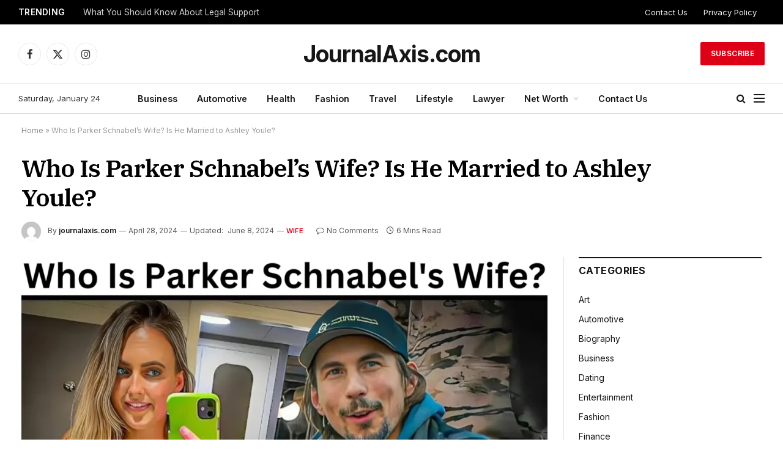

--- FILE ---
content_type: text/html; charset=UTF-8
request_url: https://journalaxis.com/who-is-parker-schnabel-wife-girlfriend-net-worth-age-more
body_size: 20124
content:

<!DOCTYPE html>
<html lang="en-US" class="s-light site-s-light">

<head>
	<meta name="publicationmedia-verification" content="7e450a6f-c3c0-4e0b-9885-38b9cc3241fc">

<meta name="google-site-verification" content="U954mt9s7fKDwhUlfJOUc6mh22FCuqw2IZyLvp0eb24" />
	<meta charset="UTF-8" />
	<meta name="viewport" content="width=device-width, initial-scale=1" />
	<meta name='robots' content='index, follow, max-image-preview:large, max-snippet:-1, max-video-preview:-1' />

	<!-- This site is optimized with the Yoast SEO plugin v23.8 - https://yoast.com/wordpress/plugins/seo/ -->
	<title>Who Is Parker Schnabel&#039;s Wife? Is He Married to Ashley Youle? - JournalAxis.com</title><link rel="preload" as="image" imagesrcset="https://journalaxis.com/wp-content/uploads/2024/04/Add-a-heading-1024x680.webp 1024w, https://journalaxis.com/wp-content/uploads/2024/04/Add-a-heading-300x199.webp 300w, https://journalaxis.com/wp-content/uploads/2024/04/Add-a-heading-768x510.webp 768w, https://journalaxis.com/wp-content/uploads/2024/04/Add-a-heading.webp 1280w" imagesizes="(max-width: 801px) 100vw, 801px" /><link rel="preload" as="font" href="https://journalaxis.com/wp-content/themes/smart-mag/css/icons/fonts/ts-icons.woff2?v2.8" type="font/woff2" crossorigin="anonymous" />
	<meta name="description" content="Discover everything about Parker Schnabel: his wife or girlfriend, net worth, age, and other intriguing details. Dive in now!" />
	<link rel="canonical" href="https://journalaxis.com/who-is-parker-schnabel-wife-girlfriend-net-worth-age-more" />
	<meta property="og:locale" content="en_US" />
	<meta property="og:type" content="article" />
	<meta property="og:title" content="Who Is Parker Schnabel&#039;s Wife? Is He Married to Ashley Youle? - JournalAxis.com" />
	<meta property="og:description" content="Discover everything about Parker Schnabel: his wife or girlfriend, net worth, age, and other intriguing details. Dive in now!" />
	<meta property="og:url" content="https://journalaxis.com/who-is-parker-schnabel-wife-girlfriend-net-worth-age-more" />
	<meta property="og:site_name" content="JournalAxis.com" />
	<meta property="article:published_time" content="2024-04-28T07:31:27+00:00" />
	<meta property="article:modified_time" content="2024-06-08T01:58:49+00:00" />
	<meta property="og:image" content="https://journalaxis.com/wp-content/uploads/2024/04/Add-a-heading.webp" />
	<meta property="og:image:width" content="1280" />
	<meta property="og:image:height" content="850" />
	<meta property="og:image:type" content="image/webp" />
	<meta name="author" content="journalaxis.com" />
	<meta name="twitter:card" content="summary_large_image" />
	<meta name="twitter:label1" content="Written by" />
	<meta name="twitter:data1" content="journalaxis.com" />
	<meta name="twitter:label2" content="Est. reading time" />
	<meta name="twitter:data2" content="7 minutes" />
	<script type="application/ld+json" class="yoast-schema-graph">{"@context":"https://schema.org","@graph":[{"@type":"Article","@id":"https://journalaxis.com/who-is-parker-schnabel-wife-girlfriend-net-worth-age-more#article","isPartOf":{"@id":"https://journalaxis.com/who-is-parker-schnabel-wife-girlfriend-net-worth-age-more"},"author":{"name":"journalaxis.com","@id":"https://journalaxis.com/#/schema/person/1ab0228585420a079cc4e3a9f62cb71e"},"headline":"Who Is Parker Schnabel&#8217;s Wife? Is He Married to Ashley Youle?","datePublished":"2024-04-28T07:31:27+00:00","dateModified":"2024-06-08T01:58:49+00:00","mainEntityOfPage":{"@id":"https://journalaxis.com/who-is-parker-schnabel-wife-girlfriend-net-worth-age-more"},"wordCount":1195,"commentCount":0,"publisher":{"@id":"https://journalaxis.com/#/schema/person/1ab0228585420a079cc4e3a9f62cb71e"},"image":{"@id":"https://journalaxis.com/who-is-parker-schnabel-wife-girlfriend-net-worth-age-more#primaryimage"},"thumbnailUrl":"https://journalaxis.com/wp-content/uploads/2024/04/Add-a-heading.webp","articleSection":["Wife"],"inLanguage":"en-US","potentialAction":[{"@type":"CommentAction","name":"Comment","target":["https://journalaxis.com/who-is-parker-schnabel-wife-girlfriend-net-worth-age-more#respond"]}]},{"@type":"WebPage","@id":"https://journalaxis.com/who-is-parker-schnabel-wife-girlfriend-net-worth-age-more","url":"https://journalaxis.com/who-is-parker-schnabel-wife-girlfriend-net-worth-age-more","name":"Who Is Parker Schnabel's Wife? Is He Married to Ashley Youle? - JournalAxis.com","isPartOf":{"@id":"https://journalaxis.com/#website"},"primaryImageOfPage":{"@id":"https://journalaxis.com/who-is-parker-schnabel-wife-girlfriend-net-worth-age-more#primaryimage"},"image":{"@id":"https://journalaxis.com/who-is-parker-schnabel-wife-girlfriend-net-worth-age-more#primaryimage"},"thumbnailUrl":"https://journalaxis.com/wp-content/uploads/2024/04/Add-a-heading.webp","datePublished":"2024-04-28T07:31:27+00:00","dateModified":"2024-06-08T01:58:49+00:00","description":"Discover everything about Parker Schnabel: his wife or girlfriend, net worth, age, and other intriguing details. Dive in now!","breadcrumb":{"@id":"https://journalaxis.com/who-is-parker-schnabel-wife-girlfriend-net-worth-age-more#breadcrumb"},"inLanguage":"en-US","potentialAction":[{"@type":"ReadAction","target":["https://journalaxis.com/who-is-parker-schnabel-wife-girlfriend-net-worth-age-more"]}]},{"@type":"ImageObject","inLanguage":"en-US","@id":"https://journalaxis.com/who-is-parker-schnabel-wife-girlfriend-net-worth-age-more#primaryimage","url":"https://journalaxis.com/wp-content/uploads/2024/04/Add-a-heading.webp","contentUrl":"https://journalaxis.com/wp-content/uploads/2024/04/Add-a-heading.webp","width":1280,"height":850,"caption":"Parker Schnabel Wife"},{"@type":"BreadcrumbList","@id":"https://journalaxis.com/who-is-parker-schnabel-wife-girlfriend-net-worth-age-more#breadcrumb","itemListElement":[{"@type":"ListItem","position":1,"name":"Home","item":"https://journalaxis.com/"},{"@type":"ListItem","position":2,"name":"Who Is Parker Schnabel&#8217;s Wife? Is He Married to Ashley Youle?"}]},{"@type":"WebSite","@id":"https://journalaxis.com/#website","url":"https://journalaxis.com/","name":"JournalAxis.com","description":"Stories you love to Axis","publisher":{"@id":"https://journalaxis.com/#/schema/person/1ab0228585420a079cc4e3a9f62cb71e"},"potentialAction":[{"@type":"SearchAction","target":{"@type":"EntryPoint","urlTemplate":"https://journalaxis.com/?s={search_term_string}"},"query-input":{"@type":"PropertyValueSpecification","valueRequired":true,"valueName":"search_term_string"}}],"inLanguage":"en-US"},{"@type":["Person","Organization"],"@id":"https://journalaxis.com/#/schema/person/1ab0228585420a079cc4e3a9f62cb71e","name":"journalaxis.com","image":{"@type":"ImageObject","inLanguage":"en-US","@id":"https://journalaxis.com/#/schema/person/image/","url":"https://secure.gravatar.com/avatar/b1e6446748a0334bc5bcb395946296a5?s=96&d=mm&r=g","contentUrl":"https://secure.gravatar.com/avatar/b1e6446748a0334bc5bcb395946296a5?s=96&d=mm&r=g","caption":"journalaxis.com"},"logo":{"@id":"https://journalaxis.com/#/schema/person/image/"},"sameAs":["http://journalaxis.com"],"url":"https://journalaxis.com/author/journalaxis-com"}]}</script>
	<!-- / Yoast SEO plugin. -->


<link rel='dns-prefetch' href='//fonts.googleapis.com' />
<link rel='stylesheet' id='wp-block-library-css' href='https://journalaxis.com/wp-includes/css/dist/block-library/style.min.css?ver=6.5.7' type='text/css' media='all' />
<style id='classic-theme-styles-inline-css' type='text/css'>
/*! This file is auto-generated */
.wp-block-button__link{color:#fff;background-color:#32373c;border-radius:9999px;box-shadow:none;text-decoration:none;padding:calc(.667em + 2px) calc(1.333em + 2px);font-size:1.125em}.wp-block-file__button{background:#32373c;color:#fff;text-decoration:none}
</style>
<style id='global-styles-inline-css' type='text/css'>
body{--wp--preset--color--black: #000000;--wp--preset--color--cyan-bluish-gray: #abb8c3;--wp--preset--color--white: #ffffff;--wp--preset--color--pale-pink: #f78da7;--wp--preset--color--vivid-red: #cf2e2e;--wp--preset--color--luminous-vivid-orange: #ff6900;--wp--preset--color--luminous-vivid-amber: #fcb900;--wp--preset--color--light-green-cyan: #7bdcb5;--wp--preset--color--vivid-green-cyan: #00d084;--wp--preset--color--pale-cyan-blue: #8ed1fc;--wp--preset--color--vivid-cyan-blue: #0693e3;--wp--preset--color--vivid-purple: #9b51e0;--wp--preset--gradient--vivid-cyan-blue-to-vivid-purple: linear-gradient(135deg,rgba(6,147,227,1) 0%,rgb(155,81,224) 100%);--wp--preset--gradient--light-green-cyan-to-vivid-green-cyan: linear-gradient(135deg,rgb(122,220,180) 0%,rgb(0,208,130) 100%);--wp--preset--gradient--luminous-vivid-amber-to-luminous-vivid-orange: linear-gradient(135deg,rgba(252,185,0,1) 0%,rgba(255,105,0,1) 100%);--wp--preset--gradient--luminous-vivid-orange-to-vivid-red: linear-gradient(135deg,rgba(255,105,0,1) 0%,rgb(207,46,46) 100%);--wp--preset--gradient--very-light-gray-to-cyan-bluish-gray: linear-gradient(135deg,rgb(238,238,238) 0%,rgb(169,184,195) 100%);--wp--preset--gradient--cool-to-warm-spectrum: linear-gradient(135deg,rgb(74,234,220) 0%,rgb(151,120,209) 20%,rgb(207,42,186) 40%,rgb(238,44,130) 60%,rgb(251,105,98) 80%,rgb(254,248,76) 100%);--wp--preset--gradient--blush-light-purple: linear-gradient(135deg,rgb(255,206,236) 0%,rgb(152,150,240) 100%);--wp--preset--gradient--blush-bordeaux: linear-gradient(135deg,rgb(254,205,165) 0%,rgb(254,45,45) 50%,rgb(107,0,62) 100%);--wp--preset--gradient--luminous-dusk: linear-gradient(135deg,rgb(255,203,112) 0%,rgb(199,81,192) 50%,rgb(65,88,208) 100%);--wp--preset--gradient--pale-ocean: linear-gradient(135deg,rgb(255,245,203) 0%,rgb(182,227,212) 50%,rgb(51,167,181) 100%);--wp--preset--gradient--electric-grass: linear-gradient(135deg,rgb(202,248,128) 0%,rgb(113,206,126) 100%);--wp--preset--gradient--midnight: linear-gradient(135deg,rgb(2,3,129) 0%,rgb(40,116,252) 100%);--wp--preset--font-size--small: 13px;--wp--preset--font-size--medium: 20px;--wp--preset--font-size--large: 36px;--wp--preset--font-size--x-large: 42px;--wp--preset--spacing--20: 0.44rem;--wp--preset--spacing--30: 0.67rem;--wp--preset--spacing--40: 1rem;--wp--preset--spacing--50: 1.5rem;--wp--preset--spacing--60: 2.25rem;--wp--preset--spacing--70: 3.38rem;--wp--preset--spacing--80: 5.06rem;--wp--preset--shadow--natural: 6px 6px 9px rgba(0, 0, 0, 0.2);--wp--preset--shadow--deep: 12px 12px 50px rgba(0, 0, 0, 0.4);--wp--preset--shadow--sharp: 6px 6px 0px rgba(0, 0, 0, 0.2);--wp--preset--shadow--outlined: 6px 6px 0px -3px rgba(255, 255, 255, 1), 6px 6px rgba(0, 0, 0, 1);--wp--preset--shadow--crisp: 6px 6px 0px rgba(0, 0, 0, 1);}:where(.is-layout-flex){gap: 0.5em;}:where(.is-layout-grid){gap: 0.5em;}body .is-layout-flex{display: flex;}body .is-layout-flex{flex-wrap: wrap;align-items: center;}body .is-layout-flex > *{margin: 0;}body .is-layout-grid{display: grid;}body .is-layout-grid > *{margin: 0;}:where(.wp-block-columns.is-layout-flex){gap: 2em;}:where(.wp-block-columns.is-layout-grid){gap: 2em;}:where(.wp-block-post-template.is-layout-flex){gap: 1.25em;}:where(.wp-block-post-template.is-layout-grid){gap: 1.25em;}.has-black-color{color: var(--wp--preset--color--black) !important;}.has-cyan-bluish-gray-color{color: var(--wp--preset--color--cyan-bluish-gray) !important;}.has-white-color{color: var(--wp--preset--color--white) !important;}.has-pale-pink-color{color: var(--wp--preset--color--pale-pink) !important;}.has-vivid-red-color{color: var(--wp--preset--color--vivid-red) !important;}.has-luminous-vivid-orange-color{color: var(--wp--preset--color--luminous-vivid-orange) !important;}.has-luminous-vivid-amber-color{color: var(--wp--preset--color--luminous-vivid-amber) !important;}.has-light-green-cyan-color{color: var(--wp--preset--color--light-green-cyan) !important;}.has-vivid-green-cyan-color{color: var(--wp--preset--color--vivid-green-cyan) !important;}.has-pale-cyan-blue-color{color: var(--wp--preset--color--pale-cyan-blue) !important;}.has-vivid-cyan-blue-color{color: var(--wp--preset--color--vivid-cyan-blue) !important;}.has-vivid-purple-color{color: var(--wp--preset--color--vivid-purple) !important;}.has-black-background-color{background-color: var(--wp--preset--color--black) !important;}.has-cyan-bluish-gray-background-color{background-color: var(--wp--preset--color--cyan-bluish-gray) !important;}.has-white-background-color{background-color: var(--wp--preset--color--white) !important;}.has-pale-pink-background-color{background-color: var(--wp--preset--color--pale-pink) !important;}.has-vivid-red-background-color{background-color: var(--wp--preset--color--vivid-red) !important;}.has-luminous-vivid-orange-background-color{background-color: var(--wp--preset--color--luminous-vivid-orange) !important;}.has-luminous-vivid-amber-background-color{background-color: var(--wp--preset--color--luminous-vivid-amber) !important;}.has-light-green-cyan-background-color{background-color: var(--wp--preset--color--light-green-cyan) !important;}.has-vivid-green-cyan-background-color{background-color: var(--wp--preset--color--vivid-green-cyan) !important;}.has-pale-cyan-blue-background-color{background-color: var(--wp--preset--color--pale-cyan-blue) !important;}.has-vivid-cyan-blue-background-color{background-color: var(--wp--preset--color--vivid-cyan-blue) !important;}.has-vivid-purple-background-color{background-color: var(--wp--preset--color--vivid-purple) !important;}.has-black-border-color{border-color: var(--wp--preset--color--black) !important;}.has-cyan-bluish-gray-border-color{border-color: var(--wp--preset--color--cyan-bluish-gray) !important;}.has-white-border-color{border-color: var(--wp--preset--color--white) !important;}.has-pale-pink-border-color{border-color: var(--wp--preset--color--pale-pink) !important;}.has-vivid-red-border-color{border-color: var(--wp--preset--color--vivid-red) !important;}.has-luminous-vivid-orange-border-color{border-color: var(--wp--preset--color--luminous-vivid-orange) !important;}.has-luminous-vivid-amber-border-color{border-color: var(--wp--preset--color--luminous-vivid-amber) !important;}.has-light-green-cyan-border-color{border-color: var(--wp--preset--color--light-green-cyan) !important;}.has-vivid-green-cyan-border-color{border-color: var(--wp--preset--color--vivid-green-cyan) !important;}.has-pale-cyan-blue-border-color{border-color: var(--wp--preset--color--pale-cyan-blue) !important;}.has-vivid-cyan-blue-border-color{border-color: var(--wp--preset--color--vivid-cyan-blue) !important;}.has-vivid-purple-border-color{border-color: var(--wp--preset--color--vivid-purple) !important;}.has-vivid-cyan-blue-to-vivid-purple-gradient-background{background: var(--wp--preset--gradient--vivid-cyan-blue-to-vivid-purple) !important;}.has-light-green-cyan-to-vivid-green-cyan-gradient-background{background: var(--wp--preset--gradient--light-green-cyan-to-vivid-green-cyan) !important;}.has-luminous-vivid-amber-to-luminous-vivid-orange-gradient-background{background: var(--wp--preset--gradient--luminous-vivid-amber-to-luminous-vivid-orange) !important;}.has-luminous-vivid-orange-to-vivid-red-gradient-background{background: var(--wp--preset--gradient--luminous-vivid-orange-to-vivid-red) !important;}.has-very-light-gray-to-cyan-bluish-gray-gradient-background{background: var(--wp--preset--gradient--very-light-gray-to-cyan-bluish-gray) !important;}.has-cool-to-warm-spectrum-gradient-background{background: var(--wp--preset--gradient--cool-to-warm-spectrum) !important;}.has-blush-light-purple-gradient-background{background: var(--wp--preset--gradient--blush-light-purple) !important;}.has-blush-bordeaux-gradient-background{background: var(--wp--preset--gradient--blush-bordeaux) !important;}.has-luminous-dusk-gradient-background{background: var(--wp--preset--gradient--luminous-dusk) !important;}.has-pale-ocean-gradient-background{background: var(--wp--preset--gradient--pale-ocean) !important;}.has-electric-grass-gradient-background{background: var(--wp--preset--gradient--electric-grass) !important;}.has-midnight-gradient-background{background: var(--wp--preset--gradient--midnight) !important;}.has-small-font-size{font-size: var(--wp--preset--font-size--small) !important;}.has-medium-font-size{font-size: var(--wp--preset--font-size--medium) !important;}.has-large-font-size{font-size: var(--wp--preset--font-size--large) !important;}.has-x-large-font-size{font-size: var(--wp--preset--font-size--x-large) !important;}
.wp-block-navigation a:where(:not(.wp-element-button)){color: inherit;}
:where(.wp-block-post-template.is-layout-flex){gap: 1.25em;}:where(.wp-block-post-template.is-layout-grid){gap: 1.25em;}
:where(.wp-block-columns.is-layout-flex){gap: 2em;}:where(.wp-block-columns.is-layout-grid){gap: 2em;}
.wp-block-pullquote{font-size: 1.5em;line-height: 1.6;}
</style>
<link rel='stylesheet' id='ez-toc-css' href='https://journalaxis.com/wp-content/plugins/easy-table-of-contents/assets/css/screen.min.css?ver=2.0.73' type='text/css' media='all' />
<style id='ez-toc-inline-css' type='text/css'>
div#ez-toc-container .ez-toc-title {font-size: 120%;}div#ez-toc-container .ez-toc-title {font-weight: 500;}div#ez-toc-container ul li {font-size: 95%;}div#ez-toc-container ul li {font-weight: 500;}div#ez-toc-container nav ul ul li {font-size: 90%;}
.ez-toc-container-direction {direction: ltr;}.ez-toc-counter ul{counter-reset: item ;}.ez-toc-counter nav ul li a::before {content: counters(item, '.', decimal) '. ';display: inline-block;counter-increment: item;flex-grow: 0;flex-shrink: 0;margin-right: .2em; float: left; }.ez-toc-widget-direction {direction: ltr;}.ez-toc-widget-container ul{counter-reset: item ;}.ez-toc-widget-container nav ul li a::before {content: counters(item, '.', decimal) '. ';display: inline-block;counter-increment: item;flex-grow: 0;flex-shrink: 0;margin-right: .2em; float: left; }
</style>
<style id='akismet-widget-style-inline-css' type='text/css'>

			.a-stats {
				--akismet-color-mid-green: #357b49;
				--akismet-color-white: #fff;
				--akismet-color-light-grey: #f6f7f7;

				max-width: 350px;
				width: auto;
			}

			.a-stats * {
				all: unset;
				box-sizing: border-box;
			}

			.a-stats strong {
				font-weight: 600;
			}

			.a-stats a.a-stats__link,
			.a-stats a.a-stats__link:visited,
			.a-stats a.a-stats__link:active {
				background: var(--akismet-color-mid-green);
				border: none;
				box-shadow: none;
				border-radius: 8px;
				color: var(--akismet-color-white);
				cursor: pointer;
				display: block;
				font-family: -apple-system, BlinkMacSystemFont, 'Segoe UI', 'Roboto', 'Oxygen-Sans', 'Ubuntu', 'Cantarell', 'Helvetica Neue', sans-serif;
				font-weight: 500;
				padding: 12px;
				text-align: center;
				text-decoration: none;
				transition: all 0.2s ease;
			}

			/* Extra specificity to deal with TwentyTwentyOne focus style */
			.widget .a-stats a.a-stats__link:focus {
				background: var(--akismet-color-mid-green);
				color: var(--akismet-color-white);
				text-decoration: none;
			}

			.a-stats a.a-stats__link:hover {
				filter: brightness(110%);
				box-shadow: 0 4px 12px rgba(0, 0, 0, 0.06), 0 0 2px rgba(0, 0, 0, 0.16);
			}

			.a-stats .count {
				color: var(--akismet-color-white);
				display: block;
				font-size: 1.5em;
				line-height: 1.4;
				padding: 0 13px;
				white-space: nowrap;
			}
		
</style>
<link rel='stylesheet' id='smartmag-core-css' href='https://journalaxis.com/wp-content/themes/smart-mag/style.css?ver=9.5.0' type='text/css' media='all' />
<style id='smartmag-core-inline-css' type='text/css'>
:root { --c-main: #dd0017;
--c-main-rgb: 221,0,23;
--c-headings: #000000;
--text-font: "Inter", system-ui, -apple-system, "Segoe UI", Arial, sans-serif;
--body-font: "Inter", system-ui, -apple-system, "Segoe UI", Arial, sans-serif;
--title-font: "IBM Plex Serif", Georgia, serif;
--title-size-n: 17px;
--title-size-m: 18px;
--title-size-l: 20px;
--main-width: 1220px;
--p-title-space: 7px;
--excerpt-mt: 13px;
--excerpt-size: 14px; }
.s-dark, .site-s-dark { --c-main: #36d834; --c-main-rgb: 54,216,52; }
.s-dark body { background-color: #ffffff; }
.s-light { --body-color: #000000; --c-excerpts: #000000; }
.post-content { color: #000000; }
.post-title:not(._) { letter-spacing: -0.025em; }
:root { --sidebar-width: 300px; }
.ts-row, .has-el-gap { --sidebar-c-width: calc(var(--sidebar-width) + var(--grid-gutter-h) + var(--sidebar-c-pad)); }
:root { --sidebar-pad: 32px; --sidebar-sep-pad: 32px; }
.main-wrap > .main { margin-top: 30px; }
.smart-head-main .smart-head-mid { --head-h: 96px; }
.smart-head-main .smart-head-bot { --head-h: 51px; border-top-width: 1px; border-top-color: #e8e8e8; border-bottom-width: 2px; border-bottom-color: #dedede; }
.navigation-main .menu > li > a { font-size: 14.4px; font-weight: 600; }
.navigation-main .menu > li li a { font-size: 13px; }
.navigation-main { --nav-items-space: 16px; }
.mega-menu .post-title a:hover { color: var(--c-nav-drop-hov); }
.mobile-menu { font-size: 15px; }
.smart-head-main .spc-social { --spc-social-fs: 17px; --spc-social-size: 37px; }
.smart-head-main .hamburger-icon { width: 18px; }
.trending-ticker .heading { color: #f7f7f7; font-size: 13.8px; font-weight: 600; letter-spacing: .02em; margin-right: 30px; }
.trending-ticker .post-link { font-size: 13.8px; }
.trending-ticker { --max-width: 500px; }
.post-meta .meta-item, .post-meta .text-in { font-size: 11px; }
.post-meta .text-in, .post-meta .post-cat > a { font-size: 11px; }
.post-meta .post-cat > a { font-weight: 600; text-transform: uppercase; letter-spacing: .02em; }
.post-meta .post-author > a { font-weight: 600; }
.block-head-f .heading { font-size: 16px; font-weight: 800; text-transform: uppercase; letter-spacing: .03em; }
.block-head-f { --space-below: 15px; --line-weight: 2px; --c-border: #ffffff; }
.s-dark .block-head-f { --c-border: #151516; }
.loop-grid-base .media { margin-bottom: 13px; }
.list-post { --list-p-media-width: 30%; --list-p-media-max-width: 85%; }
.loop-small .ratio-is-custom { padding-bottom: calc(100% / 1.1); }
.loop-small .media:not(i) { max-width: 75px; }
.post-meta-single .meta-item, .post-meta-single .text-in { font-size: 12px; }
.the-post-header .post-meta .post-title { font-weight: 600; }
.entry-content { font-family: "IBM Plex Serif", Georgia, serif; font-size: 17px; }
.site-s-light .entry-content { color: #000000; }
.post-share-float .share-text { font-size: 10px; }
.post-share-float .service { width: 38px; height: 38px; margin-bottom: 8px; border-radius: 50px; font-size: 16px; }
.s-post-modern .post-content-wrap { display: grid; grid-template-columns: minmax(0, 1fr); }
.s-post-modern .entry-content { max-width: min(100%, calc(700px + var(--p-spacious-pad)*2)); justify-self: center; }
.s-head-large .sub-title { font-size: 17px; }
.site-s-light .s-head-large .sub-title { color: #515151; }
.site-s-light .s-head-large .post-meta { --c-post-meta: #565656; }
.s-post-large .post-content-wrap { display: grid; grid-template-columns: minmax(0, 1fr); }
.s-post-large .entry-content { max-width: min(100%, calc(700px + var(--p-spacious-pad)*2)); justify-self: center; }
.a-wrap-2:not(._) { padding-top: 17px; padding-bottom: 17px; padding-left: 15px; padding-right: 15px; margin-top: 0px; margin-bottom: 0px; }
@media (min-width: 1200px) { .s-head-large .post-title { font-size: 40px; } }
@media (min-width: 940px) and (max-width: 1200px) { :root { --sidebar-width: 280px; }
.ts-row, .has-el-gap { --sidebar-c-width: calc(var(--sidebar-width) + var(--grid-gutter-h) + var(--sidebar-c-pad)); }
.navigation-main .menu > li > a { font-size: calc(10px + (14.4px - 10px) * .7); }
.trending-ticker { --max-width: 400px; } }
@media (max-width: 767px) { .s-head-large .post-title { font-size: 29px; } }


</style>
<link rel='stylesheet' id='smartmag-magnific-popup-css' href='https://journalaxis.com/wp-content/themes/smart-mag/css/lightbox.css?ver=9.5.0' type='text/css' media='all' />
<link rel='stylesheet' id='smartmag-icons-css' href='https://journalaxis.com/wp-content/themes/smart-mag/css/icons/icons.css?ver=9.5.0' type='text/css' media='all' />
<link rel='stylesheet' id='smartmag-gfonts-custom-css' href='https://fonts.googleapis.com/css?family=Inter%3A400%2C500%2C600%2C700%7CIBM+Plex+Serif%3A400%2C500%2C600%2C700&#038;display=swap' type='text/css' media='all' />
<script type="text/javascript" src="https://journalaxis.com/wp-includes/js/jquery/jquery.min.js?ver=3.7.1" id="jquery-core-js"></script>
<script type="text/javascript" src="https://journalaxis.com/wp-includes/js/jquery/jquery-migrate.min.js?ver=3.4.1" id="jquery-migrate-js"></script>

		<script>
		var BunyadSchemeKey = 'bunyad-scheme';
		(() => {
			const d = document.documentElement;
			const c = d.classList;
			var scheme = localStorage.getItem(BunyadSchemeKey);
			
			if (scheme) {
				d.dataset.origClass = c;
				scheme === 'dark' ? c.remove('s-light', 'site-s-light') : c.remove('s-dark', 'site-s-dark');
				c.add('site-s-' + scheme, 's-' + scheme);
			}
		})();
		</script>
		<meta name="generator" content="Elementor 3.28.0; features: e_font_icon_svg, additional_custom_breakpoints, e_local_google_fonts; settings: css_print_method-external, google_font-enabled, font_display-swap">
			<style>
				.e-con.e-parent:nth-of-type(n+4):not(.e-lazyloaded):not(.e-no-lazyload),
				.e-con.e-parent:nth-of-type(n+4):not(.e-lazyloaded):not(.e-no-lazyload) * {
					background-image: none !important;
				}
				@media screen and (max-height: 1024px) {
					.e-con.e-parent:nth-of-type(n+3):not(.e-lazyloaded):not(.e-no-lazyload),
					.e-con.e-parent:nth-of-type(n+3):not(.e-lazyloaded):not(.e-no-lazyload) * {
						background-image: none !important;
					}
				}
				@media screen and (max-height: 640px) {
					.e-con.e-parent:nth-of-type(n+2):not(.e-lazyloaded):not(.e-no-lazyload),
					.e-con.e-parent:nth-of-type(n+2):not(.e-lazyloaded):not(.e-no-lazyload) * {
						background-image: none !important;
					}
				}
			</style>
			<link rel="icon" href="https://journalaxis.com/wp-content/uploads/2024/04/cropped-360_F_82750147_8WZEiygVhtO1KX7YXEwNf4TuxqKBaPuY-32x32.png" sizes="32x32" />
<link rel="icon" href="https://journalaxis.com/wp-content/uploads/2024/04/cropped-360_F_82750147_8WZEiygVhtO1KX7YXEwNf4TuxqKBaPuY-192x192.png" sizes="192x192" />
<link rel="apple-touch-icon" href="https://journalaxis.com/wp-content/uploads/2024/04/cropped-360_F_82750147_8WZEiygVhtO1KX7YXEwNf4TuxqKBaPuY-180x180.png" />
<meta name="msapplication-TileImage" content="https://journalaxis.com/wp-content/uploads/2024/04/cropped-360_F_82750147_8WZEiygVhtO1KX7YXEwNf4TuxqKBaPuY-270x270.png" />


</head>

<body class="post-template-default single single-post postid-80 single-format-standard right-sidebar post-layout-large post-cat-3 has-lb has-lb-sm has-sb-sep layout-normal elementor-default elementor-kit-305">



<div class="main-wrap">

	
<div class="off-canvas-backdrop"></div>
<div class="mobile-menu-container off-canvas s-dark" id="off-canvas">

	<div class="off-canvas-head">
		<a href="#" class="close">
			<span class="visuallyhidden">Close Menu</span>
			<i class="tsi tsi-times"></i>
		</a>

		<div class="ts-logo">
					</div>
	</div>

	<div class="off-canvas-content">

					<ul class="mobile-menu"></ul>
		
		
		
		<div class="spc-social-block spc-social spc-social-b smart-head-social">
		
			
				<a href="#" class="link service s-facebook" target="_blank" rel="nofollow noopener">
					<i class="icon tsi tsi-facebook"></i>					<span class="visuallyhidden">Facebook</span>
				</a>
									
			
				<a href="#" class="link service s-twitter" target="_blank" rel="nofollow noopener">
					<i class="icon tsi tsi-twitter"></i>					<span class="visuallyhidden">X (Twitter)</span>
				</a>
									
			
				<a href="#" class="link service s-instagram" target="_blank" rel="nofollow noopener">
					<i class="icon tsi tsi-instagram"></i>					<span class="visuallyhidden">Instagram</span>
				</a>
									
			
		</div>

		
	</div>

</div>
<div class="smart-head smart-head-a smart-head-main" id="smart-head" data-sticky="auto" data-sticky-type="smart" data-sticky-full>
	
	<div class="smart-head-row smart-head-top s-dark smart-head-row-full">

		<div class="inner full">

							
				<div class="items items-left ">
				
<div class="trending-ticker" data-delay="8">
	<span class="heading">Trending</span>

	<ul>
				
			<li><a href="https://journalaxis.com/what-you-should-know-about-legal-support" class="post-link">What You Should Know About Legal Support</a></li>
		
				
			<li><a href="https://journalaxis.com/your-options-after-a-local-injury-incident" class="post-link">Your Options After a Local Injury Incident</a></li>
		
				
			<li><a href="https://journalaxis.com/how-to-navigate-the-process-of-sealing-your-criminal-record-in-arizona" class="post-link">How to Navigate the Process of Sealing Your Criminal Record in Arizona</a></li>
		
				
			<li><a href="https://journalaxis.com/when-ai-automation-saves-time-vs-when-it-wastes-it" class="post-link">When AI Automation Saves Time vs When It Wastes It</a></li>
		
				
			<li><a href="https://journalaxis.com/indias-wtc-2025-27-campaign-kick-off-analysis" class="post-link">India’s WTC 2025–27 Campaign Kick-off Analysis</a></li>
		
				
			<li><a href="https://journalaxis.com/recap-2025-champions-trophy-final-where-india-beat-nz-at-dubai" class="post-link">Recap: 2025 Champions Trophy Final where India beat NZ at Dubai</a></li>
		
				
			<li><a href="https://journalaxis.com/clearing-your-name-a-comprehensive-guide-to-criminal-record-removal-in-arizona" class="post-link">Clearing Your Name: A Comprehensive Guide to Criminal Record Removal in Arizona</a></li>
		
				
			<li><a href="https://journalaxis.com/understanding-arizona-expungement-how-an-experienced-lawyer-can-help-06-17" class="post-link">Understanding Arizona Expungement: How an Experienced Lawyer Can Help 06/17</a></li>
		
				
			</ul>
</div>
				</div>

							
				<div class="items items-center empty">
								</div>

							
				<div class="items items-right ">
					<div class="nav-wrap">
		<nav class="navigation navigation-small nav-hov-a">
			<ul id="menu-footer-menu" class="menu"><li id="menu-item-674" class="menu-item menu-item-type-post_type menu-item-object-page menu-item-674"><a href="https://journalaxis.com/contact-us">Contact Us</a></li>
<li id="menu-item-673" class="menu-item menu-item-type-post_type menu-item-object-page menu-item-privacy-policy menu-item-673"><a rel="privacy-policy" href="https://journalaxis.com/privacy-policy">Privacy Policy</a></li>
</ul>		</nav>
	</div>
				</div>

						
		</div>
	</div>

	
	<div class="smart-head-row smart-head-mid smart-head-row-3 is-light smart-head-row-full">

		<div class="inner full">

							
				<div class="items items-left ">
				
		<div class="spc-social-block spc-social spc-social-b smart-head-social">
		
			
				<a href="#" class="link service s-facebook" target="_blank" rel="nofollow noopener">
					<i class="icon tsi tsi-facebook"></i>					<span class="visuallyhidden">Facebook</span>
				</a>
									
			
				<a href="#" class="link service s-twitter" target="_blank" rel="nofollow noopener">
					<i class="icon tsi tsi-twitter"></i>					<span class="visuallyhidden">X (Twitter)</span>
				</a>
									
			
				<a href="#" class="link service s-instagram" target="_blank" rel="nofollow noopener">
					<i class="icon tsi tsi-instagram"></i>					<span class="visuallyhidden">Instagram</span>
				</a>
									
			
		</div>

						</div>

							
				<div class="items items-center ">
					<a href="https://journalaxis.com/" title="JournalAxis.com" rel="home" class="logo-link ts-logo text-logo">
		<span>
			
				JournalAxis.com
					</span>
	</a>				</div>

							
				<div class="items items-right ">
				
	<a href="#" class="ts-button ts-button-a ts-button1">
		Subscribe	</a>
				</div>

						
		</div>
	</div>

	
	<div class="smart-head-row smart-head-bot smart-head-row-3 is-light has-center-nav smart-head-row-full">

		<div class="inner full">

							
				<div class="items items-left ">
				
<span class="h-date">
	Saturday, January 24</span>				</div>

							
				<div class="items items-center ">
					<div class="nav-wrap">
		<nav class="navigation navigation-main nav-hov-a">
			<ul id="menu-secondary-menu" class="menu"><li id="menu-item-672" class="menu-item menu-item-type-taxonomy menu-item-object-category menu-cat-12 menu-item-672"><a href="https://journalaxis.com/category/business">Business</a></li>
<li id="menu-item-1222" class="menu-item menu-item-type-taxonomy menu-item-object-category menu-cat-13 menu-item-1222"><a href="https://journalaxis.com/category/automotive">Automotive</a></li>
<li id="menu-item-1217" class="menu-item menu-item-type-taxonomy menu-item-object-category menu-cat-1 menu-item-1217"><a href="https://journalaxis.com/category/health">Health</a></li>
<li id="menu-item-1216" class="menu-item menu-item-type-taxonomy menu-item-object-category menu-cat-14 menu-item-1216"><a href="https://journalaxis.com/category/fashion">Fashion</a></li>
<li id="menu-item-681" class="menu-item menu-item-type-taxonomy menu-item-object-category menu-cat-17 menu-item-681"><a href="https://journalaxis.com/category/travel">Travel</a></li>
<li id="menu-item-1219" class="menu-item menu-item-type-taxonomy menu-item-object-category menu-cat-18 menu-item-1219"><a href="https://journalaxis.com/category/lifestyle">Lifestyle</a></li>
<li id="menu-item-1382" class="menu-item menu-item-type-taxonomy menu-item-object-category menu-cat-25 menu-item-1382"><a href="https://journalaxis.com/category/lawyer">Lawyer</a></li>
<li id="menu-item-669" class="menu-item menu-item-type-taxonomy menu-item-object-category menu-item-has-children menu-cat-2 menu-item-669"><a href="https://journalaxis.com/category/net-worth">Net Worth</a>
<ul class="sub-menu">
	<li id="menu-item-668" class="menu-item menu-item-type-taxonomy menu-item-object-category current-post-ancestor current-menu-parent current-post-parent menu-cat-3 menu-item-668"><a href="https://journalaxis.com/category/wife">Wife</a></li>
	<li id="menu-item-670" class="menu-item menu-item-type-taxonomy menu-item-object-category menu-cat-8 menu-item-670"><a href="https://journalaxis.com/category/husband">Husband</a></li>
	<li id="menu-item-671" class="menu-item menu-item-type-taxonomy menu-item-object-category menu-cat-5 menu-item-671"><a href="https://journalaxis.com/category/dating">Dating</a></li>
</ul>
</li>
<li id="menu-item-1295" class="menu-item menu-item-type-post_type menu-item-object-page menu-item-1295"><a href="https://journalaxis.com/contact-us">Contact Us</a></li>
</ul>		</nav>
	</div>
				</div>

							
				<div class="items items-right ">
				

	<a href="#" class="search-icon has-icon-only is-icon" title="Search">
		<i class="tsi tsi-search"></i>
	</a>


<button class="offcanvas-toggle has-icon" type="button" aria-label="Menu">
	<span class="hamburger-icon hamburger-icon-b">
		<span class="inner"></span>
	</span>
</button>				</div>

						
		</div>
	</div>

	</div>
<div class="smart-head smart-head-a smart-head-mobile" id="smart-head-mobile" data-sticky="mid" data-sticky-type="smart" data-sticky-full>
	
	<div class="smart-head-row smart-head-mid smart-head-row-3 s-dark smart-head-row-full">

		<div class="inner wrap">

							
				<div class="items items-left ">
				
<button class="offcanvas-toggle has-icon" type="button" aria-label="Menu">
	<span class="hamburger-icon hamburger-icon-a">
		<span class="inner"></span>
	</span>
</button>				</div>

							
				<div class="items items-center ">
					<a href="https://journalaxis.com/" title="JournalAxis.com" rel="home" class="logo-link ts-logo text-logo">
		<span>
			
				JournalAxis.com
					</span>
	</a>				</div>

							
				<div class="items items-right ">
				

	<a href="#" class="search-icon has-icon-only is-icon" title="Search">
		<i class="tsi tsi-search"></i>
	</a>

				</div>

						
		</div>
	</div>

	</div>
<nav class="breadcrumbs is-full-width breadcrumbs-a" id="breadcrumb"><div class="inner ts-contain "><span><span><a href="https://journalaxis.com/">Home</a></span> » <span class="breadcrumb_last" aria-current="page">Who Is Parker Schnabel&#8217;s Wife? Is He Married to Ashley Youle?</span></span></div></nav>
<div class="main ts-contain cf right-sidebar">
	
		
	<div class="the-post-header s-head-modern s-head-large">
	<div class="post-meta post-meta-a post-meta-left post-meta-single has-below"><h1 class="is-title post-title">Who Is Parker Schnabel&#8217;s Wife? Is He Married to Ashley Youle?</h1><div class="post-meta-items meta-below has-author-img"><span class="meta-item post-author has-img"><img alt='journalaxis.com' src='https://secure.gravatar.com/avatar/b1e6446748a0334bc5bcb395946296a5?s=32&#038;d=mm&#038;r=g' srcset='https://secure.gravatar.com/avatar/b1e6446748a0334bc5bcb395946296a5?s=64&#038;d=mm&#038;r=g 2x' class='avatar avatar-32 photo' height='32' width='32' decoding='async'/><span class="by">By</span> <a href="https://journalaxis.com/author/journalaxis-com" title="Posts by journalaxis.com" rel="author">journalaxis.com</a></span><span class="meta-item date"><time class="post-date" datetime="2024-04-28T07:31:27+00:00">April 28, 2024</time></span><span class="meta-item date-modified"><span class="updated-on">Updated:</span><time class="post-date" datetime="2024-06-08T01:58:49+00:00">June 8, 2024</time></span><span class="meta-item has-next-icon post-cat">
						
						<a href="https://journalaxis.com/category/wife" class="category term-color-3" rel="category">Wife</a>
					</span>
					<span class="has-next-icon meta-item comments has-icon"><a href="https://journalaxis.com/who-is-parker-schnabel-wife-girlfriend-net-worth-age-more#respond"><i class="tsi tsi-comment-o"></i>No Comments</a></span><span class="meta-item read-time has-icon"><i class="tsi tsi-clock"></i>6 Mins Read</span></div></div>	
	
</div>
<div class="ts-row">
	<div class="col-8 main-content s-post-contain">

		
					<div class="single-featured">	
	<div class="featured">
				
			<a href="https://journalaxis.com/wp-content/uploads/2024/04/Add-a-heading.webp" class="image-link media-ratio ar-bunyad-main" title="Who Is Parker Schnabel&#8217;s Wife? Is He Married to Ashley Youle?"><img fetchpriority="high" width="801" height="524" src="https://journalaxis.com/wp-content/uploads/2024/04/Add-a-heading-1024x680.webp" class="attachment-bunyad-main size-bunyad-main no-lazy skip-lazy wp-post-image" alt="Parker Schnabel Wife" sizes="(max-width: 801px) 100vw, 801px" title="Who Is Parker Schnabel&#8217;s Wife? Is He Married to Ashley Youle?" decoding="async" srcset="https://journalaxis.com/wp-content/uploads/2024/04/Add-a-heading-1024x680.webp 1024w, https://journalaxis.com/wp-content/uploads/2024/04/Add-a-heading-300x199.webp 300w, https://journalaxis.com/wp-content/uploads/2024/04/Add-a-heading-768x510.webp 768w, https://journalaxis.com/wp-content/uploads/2024/04/Add-a-heading.webp 1280w" /></a>		
								
				<div class="wp-caption-text">
					Parker Schnabel Wife				</div>
					
						
			</div>

	</div>
		
		<div class="the-post s-post-large">

			<article id="post-80" class="post-80 post type-post status-publish format-standard has-post-thumbnail category-wife">
				
<div class="post-content-wrap has-share-float">
						<div class="post-share-float share-float-e is-hidden spc-social-colors spc-social-colored">
	<div class="inner">
					<span class="share-text">Share</span>
		
		<div class="services">
					
				
			<a href="https://www.facebook.com/sharer.php?u=https%3A%2F%2Fjournalaxis.com%2Fwho-is-parker-schnabel-wife-girlfriend-net-worth-age-more" class="cf service s-facebook" target="_blank" title="Facebook" rel="nofollow noopener">
				<i class="tsi tsi-facebook"></i>
				<span class="label">Facebook</span>

							</a>
				
				
			<a href="https://twitter.com/intent/tweet?url=https%3A%2F%2Fjournalaxis.com%2Fwho-is-parker-schnabel-wife-girlfriend-net-worth-age-more&text=Who%20Is%20Parker%20Schnabel%27s%20Wife%3F%20Is%20He%20Married%20to%20Ashley%20Youle%3F" class="cf service s-twitter" target="_blank" title="Twitter" rel="nofollow noopener">
				<i class="tsi tsi-twitter"></i>
				<span class="label">Twitter</span>

							</a>
				
				
			<a href="https://www.linkedin.com/shareArticle?mini=true&url=https%3A%2F%2Fjournalaxis.com%2Fwho-is-parker-schnabel-wife-girlfriend-net-worth-age-more" class="cf service s-linkedin" target="_blank" title="LinkedIn" rel="nofollow noopener">
				<i class="tsi tsi-linkedin"></i>
				<span class="label">LinkedIn</span>

							</a>
				
				
			<a href="https://pinterest.com/pin/create/button/?url=https%3A%2F%2Fjournalaxis.com%2Fwho-is-parker-schnabel-wife-girlfriend-net-worth-age-more&media=https%3A%2F%2Fjournalaxis.com%2Fwp-content%2Fuploads%2F2024%2F04%2FAdd-a-heading.webp&description=Who%20Is%20Parker%20Schnabel%27s%20Wife%3F%20Is%20He%20Married%20to%20Ashley%20Youle%3F" class="cf service s-pinterest" target="_blank" title="Pinterest" rel="nofollow noopener">
				<i class="tsi tsi-pinterest-p"></i>
				<span class="label">Pinterest</span>

							</a>
				
				
			<a href="/cdn-cgi/l/email-protection#[base64]" class="cf service s-email" target="_blank" title="Email" rel="nofollow noopener">
				<i class="tsi tsi-envelope-o"></i>
				<span class="label">Email</span>

							</a>
				
		
					
		</div>
	</div>		
</div>
			
	<div class="post-content cf entry-content content-spacious">

		
				
		
<p>Parker Schnabel has a history with gold mining influenced by his grandfather, who started gold mining at the early age of 5. His grandfather, the owner of a big nugget mind company, taught him the art of gold mining and how to operate multiple machines. As the years passed, Parker improved, and his mining adventures have made him famous worldwide.</p>


<div class="wp-block-image">
<figure class="aligncenter size-full is-resized"><img decoding="async" width="640" height="360" src="https://journalaxis.com/wp-content/uploads/2024/04/Parkers.Trail_.4-1.webp" alt="ParkersTrail" class="wp-image-90" style="width:466px;height:auto" srcset="https://journalaxis.com/wp-content/uploads/2024/04/Parkers.Trail_.4-1.webp 640w, https://journalaxis.com/wp-content/uploads/2024/04/Parkers.Trail_.4-1-300x169.webp 300w" sizes="(max-width: 640px) 100vw, 640px" /><figcaption class="wp-element-caption">ParkersTrail</figcaption></figure></div>


<p>The 25-year-old is always curious and passionate about his gold mining abilities and tries ways to explore more places to carry out his innovative operations and findings. As per the recent news, Parker and his friends have focused on a new mission that would start by making an 8000-mile journey to the west Terence of Australia, known as the largest gold reserves.</p>



<p>Apart from his work life, Parker is in talks about his love life! Fans are curious: does he have a girlfriend or a wife? And if there is a special one, who is she? Today, we will know all the answers as you proceed with the article.</p>



<div id="ez-toc-container" class="ez-toc-v2_0_73 counter-hierarchy ez-toc-counter ez-toc-grey ez-toc-container-direction">
<div class="ez-toc-title-container">
<p class="ez-toc-title" style="cursor:inherit">Table of Contents</p>
<span class="ez-toc-title-toggle"><a href="#" class="ez-toc-pull-right ez-toc-btn ez-toc-btn-xs ez-toc-btn-default ez-toc-toggle" aria-label="Toggle Table of Content"><span class="ez-toc-js-icon-con"><span class=""><span class="eztoc-hide" style="display:none;">Toggle</span><span class="ez-toc-icon-toggle-span"><svg style="fill: #999;color:#999" xmlns="http://www.w3.org/2000/svg" class="list-377408" width="20px" height="20px" viewBox="0 0 24 24" fill="none"><path d="M6 6H4v2h2V6zm14 0H8v2h12V6zM4 11h2v2H4v-2zm16 0H8v2h12v-2zM4 16h2v2H4v-2zm16 0H8v2h12v-2z" fill="currentColor"></path></svg><svg style="fill: #999;color:#999" class="arrow-unsorted-368013" xmlns="http://www.w3.org/2000/svg" width="10px" height="10px" viewBox="0 0 24 24" version="1.2" baseProfile="tiny"><path d="M18.2 9.3l-6.2-6.3-6.2 6.3c-.2.2-.3.4-.3.7s.1.5.3.7c.2.2.4.3.7.3h11c.3 0 .5-.1.7-.3.2-.2.3-.5.3-.7s-.1-.5-.3-.7zM5.8 14.7l6.2 6.3 6.2-6.3c.2-.2.3-.5.3-.7s-.1-.5-.3-.7c-.2-.2-.4-.3-.7-.3h-11c-.3 0-.5.1-.7.3-.2.2-.3.5-.3.7s.1.5.3.7z"/></svg></span></span></span></a></span></div>
<nav><ul class='ez-toc-list ez-toc-list-level-1 eztoc-toggle-hide-by-default' ><li class='ez-toc-page-1 ez-toc-heading-level-2'><a class="ez-toc-link ez-toc-heading-1" href="#Who_Is_Parker_Schnabels_Wife" title="Who Is Parker Schnabel&#8217;s Wife?">Who Is Parker Schnabel&#8217;s Wife?</a></li><li class='ez-toc-page-1 ez-toc-heading-level-2'><a class="ez-toc-link ez-toc-heading-2" href="#Ashley_Youle_Biography" title="Ashley Youle: Biography">Ashley Youle: Biography</a><ul class='ez-toc-list-level-3' ><li class='ez-toc-heading-level-3'><a class="ez-toc-link ez-toc-heading-3" href="#Early_Life" title="Early Life">Early Life</a></li><li class='ez-toc-page-1 ez-toc-heading-level-3'><a class="ez-toc-link ez-toc-heading-4" href="#Education" title="Education">Education</a></li><li class='ez-toc-page-1 ez-toc-heading-level-3'><a class="ez-toc-link ez-toc-heading-5" href="#Ashley_Youle_Age" title="Ashley Youle Age">Ashley Youle Age</a></li><li class='ez-toc-page-1 ez-toc-heading-level-3'><a class="ez-toc-link ez-toc-heading-6" href="#Ashley_Youle_Career" title="Ashley Youle Career">Ashley Youle Career</a></li><li class='ez-toc-page-1 ez-toc-heading-level-3'><a class="ez-toc-link ez-toc-heading-7" href="#Ashley_Youle_Net_Worth" title="Ashley Youle Net Worth">Ashley Youle Net Worth</a></li></ul></li><li class='ez-toc-page-1 ez-toc-heading-level-2'><a class="ez-toc-link ez-toc-heading-8" href="#When_Parker_Schnabel_Announced_His_Breakup_With_Ashley_Youle" title="When Parker Schnabel Announced His Breakup With Ashley Youle?">When Parker Schnabel Announced His Breakup With Ashley Youle?</a></li><li class='ez-toc-page-1 ez-toc-heading-level-2'><a class="ez-toc-link ez-toc-heading-9" href="#Parker_Schnabels_Relationship_History" title="Parker Schnabel&#8217;s Relationship History">Parker Schnabel&#8217;s Relationship History</a><ul class='ez-toc-list-level-3' ><li class='ez-toc-heading-level-3'><a class="ez-toc-link ez-toc-heading-10" href="#Tyler_Mahmony" title="Tyler Mahmony">Tyler Mahmony</a></li><li class='ez-toc-page-1 ez-toc-heading-level-3'><a class="ez-toc-link ez-toc-heading-11" href="#Monica_Beats" title="Monica Beats">Monica Beats</a></li></ul></li><li class='ez-toc-page-1 ez-toc-heading-level-2'><a class="ez-toc-link ez-toc-heading-12" href="#Parker_Schnabels_Current_Girlfriend" title="Parker Schnabel&#8217;s Current Girlfriend">Parker Schnabel&#8217;s Current Girlfriend</a></li><li class='ez-toc-page-1 ez-toc-heading-level-2'><a class="ez-toc-link ez-toc-heading-13" href="#Parker_Schnabel_Age" title="Parker Schnabel Age">Parker Schnabel Age</a></li><li class='ez-toc-page-1 ez-toc-heading-level-2'><a class="ez-toc-link ez-toc-heading-14" href="#Parker_Schnabel_Net_Worth" title="Parker Schnabel Net Worth">Parker Schnabel Net Worth</a></li><li class='ez-toc-page-1 ez-toc-heading-level-2'><a class="ez-toc-link ez-toc-heading-15" href="#Final_Thoughts" title="Final Thoughts">Final Thoughts</a></li></ul></nav></div>
<h2 class="wp-block-heading"><span class="ez-toc-section" id="Who_Is_Parker_Schnabels_Wife"></span>Who Is Parker Schnabel&#8217;s Wife?<span class="ez-toc-section-end"></span></h2>


<div class="wp-block-image">
<figure class="aligncenter size-large is-resized"><img decoding="async" width="1024" height="538" src="https://journalaxis.com/wp-content/uploads/2024/04/heading-4-1024x538.webp" alt="Parker Schnabel's Wife" class="wp-image-86" style="width:548px;height:auto" srcset="https://journalaxis.com/wp-content/uploads/2024/04/heading-4-1024x538.webp 1024w, https://journalaxis.com/wp-content/uploads/2024/04/heading-4-300x158.webp 300w, https://journalaxis.com/wp-content/uploads/2024/04/heading-4-768x403.webp 768w, https://journalaxis.com/wp-content/uploads/2024/04/heading-4.webp 1200w" sizes="(max-width: 1024px) 100vw, 1024px" /><figcaption class="wp-element-caption">Parker Schnabel&#8217;s Wife</figcaption></figure></div>


<p>Parker Schnabel is not married, but there were many rumours that he had been dating multiple women back then. A relationship that became famous over the internet was when he was dating Ashley Youle, an Australian veterinary medical nurse.</p>



<p>As they met, the two duo clicked a vibe and started seeing each other in 2016. As the meetups increased, they formed a bond and started dating. The two were so in love that Parker would take him to his gold mining operations in Alaska.</p>



<p>They also appeared in many seasons of the gold rush, spending quality time and working in the khondike. Unfortunately, after several years of dating, misunderstanding and Chaos started forming between the couples, and they decided to part ways into their world.</p>



<h2 class="wp-block-heading"><span class="ez-toc-section" id="Ashley_Youle_Biography"></span>Ashley Youle: Biography<span class="ez-toc-section-end"></span></h2>


<div class="wp-block-image">
<figure class="aligncenter size-large is-resized"><img loading="lazy" decoding="async" width="1024" height="536" src="https://journalaxis.com/wp-content/uploads/2024/04/ashleyygoldrush-1639863289545-1024x536.webp" alt="Ashley Youle" class="wp-image-87" style="width:420px;height:auto" srcset="https://journalaxis.com/wp-content/uploads/2024/04/ashleyygoldrush-1639863289545-1024x536.webp 1024w, https://journalaxis.com/wp-content/uploads/2024/04/ashleyygoldrush-1639863289545-300x157.webp 300w, https://journalaxis.com/wp-content/uploads/2024/04/ashleyygoldrush-1639863289545-768x402.webp 768w, https://journalaxis.com/wp-content/uploads/2024/04/ashleyygoldrush-1639863289545.webp 1200w" sizes="(max-width: 1024px) 100vw, 1024px" /><figcaption class="wp-element-caption">Ashley Youle</figcaption></figure></div>


<h3 class="wp-block-heading"><span class="ez-toc-section" id="Early_Life"></span>Early Life <span class="ez-toc-section-end"></span></h3>



<p>Ashley Youle was born on March 6, 1994, in Cowes, Victoria, Australia. Her parents are Stephen and Deb Youle, and she has an older brother named Jaymie. </p>



<p>Her love for animals led her to volunteer in various animal programs, including trips to Cambodia. Youle is known for his nursing work and is recognised as a social media star also worked in this  several seasons of Gold Rush, with Parker Schnabel and other co-stars.</p>



<p>Ashley grew up in Cowes and attended local schools. She developed a passion for dancing at a young age and joined Street Dance Studios in Melbourne. </p>



<p>Later, she pursued a career in veterinary nursing, graduating in 2016.</p>



<h3 class="wp-block-heading"><span class="ez-toc-section" id="Education"></span>Education<span class="ez-toc-section-end"></span></h3>



<p>Ashley Youle completed her education in Cowes, Victoria, Australia. She attended high school in Cowes. After high school, she studied veterinary science and graduated in 2016 as a certified veterinary nurse. Her passion for animals guided her education and career choices. She also took dance lessons at Street Dance Studios in Melbourne, showing her love for dancing.</p>



<h3 class="wp-block-heading"><span class="ez-toc-section" id="Ashley_Youle_Age"></span>Ashley Youle Age<span class="ez-toc-section-end"></span></h3>



<p>Youle was born in 1994 in Cowes, Victoria, Australia. And in the current time, she has stepped into her 30s.</p>



<h3 class="wp-block-heading"><span class="ez-toc-section" id="Ashley_Youle_Career"></span>Ashley Youle Career<span class="ez-toc-section-end"></span></h3>



<p>As we discussed earlier, the Diva has experience working as a &nbsp;veterinarians nurse and has attained several rehabilitation programs for several well-known organisations.</p>



<p>She also has a keen interest in dancing and music and has flourished her skills in the street dance studio in Melbourne, Australia.</p>



<p>Ashley gave her efforts in the gold rush season and continued till the 25th episode, ending her story in the seventh season.</p>



<h3 class="wp-block-heading"><span class="ez-toc-section" id="Ashley_Youle_Net_Worth"></span>Ashley Youle Net Worth<span class="ez-toc-section-end"></span></h3>



<p>According to recent calculations, asley has a net worth of 2 million dollars. Her extra source of income was from YouTube and gold rush seasons. Which led her to make many investments and buy assets which still need to be discovered and discussed.</p>



<h2 class="wp-block-heading"><span class="ez-toc-section" id="When_Parker_Schnabel_Announced_His_Breakup_With_Ashley_Youle"></span>When Parker Schnabel Announced His Breakup With Ashley Youle?<span class="ez-toc-section-end"></span></h2>



<p>Parker announces break up in the gold rush 8th season win Big or die trying &#8211; Parker took the opportunity of the medium and announced that he had broken up with Ashley.</p>



<p>In the episode Win Big or Die Trying, Parker sits down with Tony Beets, and they discuss and reminisce about moments of the booming gold rush previous seasons. Parker said the season was successful during the talks, but his relationship failed.</p>



<p>Ashley and he broke up &#8211; he said it was all his fault he could not give her the time and attention she deserved and even called it a same to break her heart. &#8220;Parker also said that she deserves a better man than him in the life journey.&#8221;</p>



<h2 class="wp-block-heading"><span class="ez-toc-section" id="Parker_Schnabels_Relationship_History"></span>Parker Schnabel&#8217;s Relationship History<span class="ez-toc-section-end"></span></h2>


<div class="wp-block-image">
<figure class="aligncenter size-full is-resized"><img loading="lazy" decoding="async" width="750" height="512" src="https://journalaxis.com/wp-content/uploads/2024/04/Does-Parker-Schnabel-Have-a-Girlfriend.jpg" alt="Parker Schnabel Girlfriend" class="wp-image-88" style="width:472px;height:auto" srcset="https://journalaxis.com/wp-content/uploads/2024/04/Does-Parker-Schnabel-Have-a-Girlfriend.jpg 750w, https://journalaxis.com/wp-content/uploads/2024/04/Does-Parker-Schnabel-Have-a-Girlfriend-300x205.jpg 300w" sizes="(max-width: 750px) 100vw, 750px" /><figcaption class="wp-element-caption">Parker Schnabel Girlfriend</figcaption></figure></div>


<h3 class="wp-block-heading"><span class="ez-toc-section" id="Tyler_Mahmony"></span>Tyler Mahmony<span class="ez-toc-section-end"></span></h3>



<p>After dating the reality TV star Ashley &#8211; Parker reportedly dated a model and a gold miner Tyler Mahmony. It was the time of the gold rush fourth season, which went on air in 2020 when the two of them met and got their dating things going. They still deny their relationship and disclose nothing but friendship between them to their fans.</p>



<h3 class="wp-block-heading"><span class="ez-toc-section" id="Monica_Beats"></span>Monica Beats<span class="ez-toc-section-end"></span></h3>



<p>The media also pointed out Parker dating Monica Beats, which was a false allegation as Monica was not dating Parker. BUT, a different miner, Brand Harper, and is currently married to Taylor&#8217;s mates, which happened around 2018.</p>



<p>Also Read &#8211; <a href="https://journalaxis.com/andrew-santinos-wife/">Who is Andrew Santino’s Wife? Alleged Affairs, Kids, Bio, Career, Net Worth</a></p>



<h2 class="wp-block-heading"><span class="ez-toc-section" id="Parker_Schnabels_Current_Girlfriend"></span>Parker Schnabel&#8217;s Current Girlfriend<span class="ez-toc-section-end"></span></h2>



<p>If we look at Parker&#8217;s relationship, there were many relationships, but the most real one that Parker still regrets missing out on is with Ashley Youle! Despite their breaking, Parker wish her health prosperity and more good days in the future.</p>



<p>Parker Schnabel&#8217;s current girlfriend is Tyler Mahoney. They met while filming &#8220;Gold Rush: Parker&#8217;s Trail&#8221; in Australia. Both share a love for gold mining, making their bond strong. Tyler is from a family of Australian gold prospectors, similar to Parker&#8217;s background. Though their relationship remains somewhat private, fans enjoy their chemistry on and off-screen.</p>



<h2 class="wp-block-heading"><span class="ez-toc-section" id="Parker_Schnabel_Age"></span>Parker Schnabel Age<span class="ez-toc-section-end"></span></h2>



<p>Parker Schnabel was born on July 22, 1994, making him 29 years old in 2024. He grew up in Haines, Alaska. Parker started working in his family&#8217;s gold mine at a young age.</p>



<h2 class="wp-block-heading"><span class="ez-toc-section" id="Parker_Schnabel_Net_Worth"></span>Parker Schnabel Net Worth<span class="ez-toc-section-end"></span></h2>


<div class="wp-block-image">
<figure class="aligncenter size-large is-resized"><img loading="lazy" decoding="async" width="1024" height="576" src="https://journalaxis.com/wp-content/uploads/2024/04/9-astonishing-facts-about-parker-schnabel-1696512449-1-1024x576.webp" alt="Parker Schnabel Net Worth" class="wp-image-89" style="width:503px;height:auto" srcset="https://journalaxis.com/wp-content/uploads/2024/04/9-astonishing-facts-about-parker-schnabel-1696512449-1-1024x576.webp 1024w, https://journalaxis.com/wp-content/uploads/2024/04/9-astonishing-facts-about-parker-schnabel-1696512449-1-300x169.webp 300w, https://journalaxis.com/wp-content/uploads/2024/04/9-astonishing-facts-about-parker-schnabel-1696512449-1-768x432.webp 768w, https://journalaxis.com/wp-content/uploads/2024/04/9-astonishing-facts-about-parker-schnabel-1696512449-1-1536x864.webp 1536w, https://journalaxis.com/wp-content/uploads/2024/04/9-astonishing-facts-about-parker-schnabel-1696512449-1-2048x1152.webp 2048w" sizes="(max-width: 1024px) 100vw, 1024px" /><figcaption class="wp-element-caption">Parker Schnabel Net Worth</figcaption></figure></div>


<p>The reality TV star has worked on multiple missions of gold mining and, has been the producer of many reality TV shows and mined 13 million dollars by the age of 24. Parker&#8217;s net worth is 10 million dollars.</p>



<p>According to his revelations, Parker said he pays a fair and complete wage to his experienced and skilful crew members, starting at $28 per hour and going on to hit $2590 per week.</p>



<p>Also Read &#8211; <a href="https://journalaxis.com/who-is-andrew-weissmanns-wife-children-career-and-more/">Who Is Andrew Weissmann’s Wife? Children, Career And More!</a></p>



<h2 class="wp-block-heading"><span class="ez-toc-section" id="Final_Thoughts"></span>Final Thoughts<span class="ez-toc-section-end"></span></h2>



<p>Parker&#8217;s life has been innovative and explorative, and due to his grandfather&#8217;s push. He is one the most famous people on the internet, making good money and fame. </p>



<p>His relationships were complex, but the guy is grateful for the quality time he spent with Ashley. Lounge and wishes her all the best for the future.&nbsp;</p>



<p>God always has a plan and so he has for Parker he would surely bless him with a soulmate for a happier and more fulfilling future.</p>

				
		
		
		
	</div>
</div>
	
			</article>

			


	<div class="author-box">
			<section class="author-info">
	
		<img alt='' src='https://secure.gravatar.com/avatar/b1e6446748a0334bc5bcb395946296a5?s=95&#038;d=mm&#038;r=g' srcset='https://secure.gravatar.com/avatar/b1e6446748a0334bc5bcb395946296a5?s=190&#038;d=mm&#038;r=g 2x' class='avatar avatar-95 photo' height='95' width='95' decoding='async'/>		
		<div class="description">
			<a href="https://journalaxis.com/author/journalaxis-com" title="Posts by journalaxis.com" rel="author">journalaxis.com</a>			
			<ul class="social-icons">
							
				<li>
					<a href="https://journalaxis.com" class="icon tsi tsi-home" title="Website"> 
						<span class="visuallyhidden">Website</span></a>				
				</li>
				
				
						</ul>
			
			<p class="bio"></p>
		</div>
		
	</section>	</div>


	<section class="related-posts">
							
							
				<div class="block-head block-head-ac block-head-f is-left">

					<h4 class="heading">Keep Reading</h4>					
									</div>
				
			
				<section class="block-wrap block-grid cols-gap-sm mb-none" data-id="1">

				
			<div class="block-content">
					
	<div class="loop loop-grid loop-grid-sm grid grid-3 md:grid-2 xs:grid-1">

					
<article class="l-post grid-post grid-sm-post">

	
			<div class="media">

		
			<a href="https://journalaxis.com/andre-hakkak-wife" class="image-link media-ratio ar-bunyad-grid" title="Andre Hakkak Wife: Marissa Shipman, Beauty Mogul &amp; Philanthropist"><span data-bgsrc="https://journalaxis.com/wp-content/uploads/2024/08/Andre-Hakkak-wife-2-450x253.webp" class="img bg-cover wp-post-image attachment-bunyad-medium size-bunyad-medium lazyload" data-bgset="https://journalaxis.com/wp-content/uploads/2024/08/Andre-Hakkak-wife-2-450x253.webp 450w, https://journalaxis.com/wp-content/uploads/2024/08/Andre-Hakkak-wife-2-300x169.webp 300w, https://journalaxis.com/wp-content/uploads/2024/08/Andre-Hakkak-wife-2-1024x576.webp 1024w, https://journalaxis.com/wp-content/uploads/2024/08/Andre-Hakkak-wife-2-768x432.webp 768w, https://journalaxis.com/wp-content/uploads/2024/08/Andre-Hakkak-wife-2-150x84.webp 150w, https://journalaxis.com/wp-content/uploads/2024/08/Andre-Hakkak-wife-2-1200x675.webp 1200w, https://journalaxis.com/wp-content/uploads/2024/08/Andre-Hakkak-wife-2.webp 1280w" data-sizes="(max-width: 383px) 100vw, 383px" role="img" aria-label="Andre Hakkak wife"></span></a>			
			
			
			
		
		</div>
	

	
		<div class="content">

			<div class="post-meta post-meta-a"><h2 class="is-title post-title"><a href="https://journalaxis.com/andre-hakkak-wife">Andre Hakkak Wife: Marissa Shipman, Beauty Mogul &amp; Philanthropist</a></h2></div>			
			
			
		</div>

	
</article>					
<article class="l-post grid-post grid-sm-post">

	
			<div class="media">

		
			<a href="https://journalaxis.com/andrew-huberman-wife" class="image-link media-ratio ar-bunyad-grid" title="Andrew Huberman Wife: All You Need To Know About His Wife"><span data-bgsrc="https://journalaxis.com/wp-content/uploads/2024/08/Andrew-Huberman-Wife-4-450x253.webp" class="img bg-cover wp-post-image attachment-bunyad-medium size-bunyad-medium lazyload" data-bgset="https://journalaxis.com/wp-content/uploads/2024/08/Andrew-Huberman-Wife-4-450x253.webp 450w, https://journalaxis.com/wp-content/uploads/2024/08/Andrew-Huberman-Wife-4-300x169.webp 300w, https://journalaxis.com/wp-content/uploads/2024/08/Andrew-Huberman-Wife-4-1024x576.webp 1024w, https://journalaxis.com/wp-content/uploads/2024/08/Andrew-Huberman-Wife-4-768x432.webp 768w, https://journalaxis.com/wp-content/uploads/2024/08/Andrew-Huberman-Wife-4-150x84.webp 150w, https://journalaxis.com/wp-content/uploads/2024/08/Andrew-Huberman-Wife-4-1200x675.webp 1200w, https://journalaxis.com/wp-content/uploads/2024/08/Andrew-Huberman-Wife-4.webp 1280w" data-sizes="(max-width: 383px) 100vw, 383px" role="img" aria-label="Andrew Huberman Wife"></span></a>			
			
			
			
		
		</div>
	

	
		<div class="content">

			<div class="post-meta post-meta-a"><h2 class="is-title post-title"><a href="https://journalaxis.com/andrew-huberman-wife">Andrew Huberman Wife: All You Need To Know About His Wife</a></h2></div>			
			
			
		</div>

	
</article>					
<article class="l-post grid-post grid-sm-post">

	
			<div class="media">

		
			<a href="https://journalaxis.com/dallas-yocum" class="image-link media-ratio ar-bunyad-grid" title="Dallas Yocum: The Woman Who Left Mike Lindell After 1 Month"><span data-bgsrc="https://journalaxis.com/wp-content/uploads/2024/08/dallas-yocum-2-450x253.webp" class="img bg-cover wp-post-image attachment-bunyad-medium size-bunyad-medium lazyload" data-bgset="https://journalaxis.com/wp-content/uploads/2024/08/dallas-yocum-2-450x253.webp 450w, https://journalaxis.com/wp-content/uploads/2024/08/dallas-yocum-2-300x169.webp 300w, https://journalaxis.com/wp-content/uploads/2024/08/dallas-yocum-2-1024x576.webp 1024w, https://journalaxis.com/wp-content/uploads/2024/08/dallas-yocum-2-768x432.webp 768w, https://journalaxis.com/wp-content/uploads/2024/08/dallas-yocum-2-150x84.webp 150w, https://journalaxis.com/wp-content/uploads/2024/08/dallas-yocum-2-1200x675.webp 1200w, https://journalaxis.com/wp-content/uploads/2024/08/dallas-yocum-2.webp 1280w" data-sizes="(max-width: 383px) 100vw, 383px" role="img" aria-label="dallas yocum"></span></a>			
			
			
			
		
		</div>
	

	
		<div class="content">

			<div class="post-meta post-meta-a"><h2 class="is-title post-title"><a href="https://journalaxis.com/dallas-yocum">Dallas Yocum: The Woman Who Left Mike Lindell After 1 Month</a></h2></div>			
			
			
		</div>

	
</article>					
<article class="l-post grid-post grid-sm-post">

	
			<div class="media">

		
			<a href="https://journalaxis.com/dustin-hurt" class="image-link media-ratio ar-bunyad-grid" title="Who is Dustin Hurt Wife? Age, Net worth, Bio, Children &amp; More"><span data-bgsrc="https://journalaxis.com/wp-content/uploads/2024/06/Untitled-design-2024-06-03T084908.837-450x218.webp" class="img bg-cover wp-post-image attachment-bunyad-medium size-bunyad-medium lazyload" data-bgset="https://journalaxis.com/wp-content/uploads/2024/06/Untitled-design-2024-06-03T084908.837-450x218.webp 450w, https://journalaxis.com/wp-content/uploads/2024/06/Untitled-design-2024-06-03T084908.837-1024x495.webp 1024w, https://journalaxis.com/wp-content/uploads/2024/06/Untitled-design-2024-06-03T084908.837-768x371.webp 768w, https://journalaxis.com/wp-content/uploads/2024/06/Untitled-design-2024-06-03T084908.837.webp 1200w" data-sizes="(max-width: 383px) 100vw, 383px" role="img" aria-label="Dustin Hurt Wife"></span></a>			
			
			
			
		
		</div>
	

	
		<div class="content">

			<div class="post-meta post-meta-a"><h2 class="is-title post-title"><a href="https://journalaxis.com/dustin-hurt">Who is Dustin Hurt Wife? Age, Net worth, Bio, Children &amp; More</a></h2></div>			
			
			
		</div>

	
</article>					
<article class="l-post grid-post grid-sm-post">

	
			<div class="media">

		
			<a href="https://journalaxis.com/21-savage-wife" class="image-link media-ratio ar-bunyad-grid" title="21 Savage Wife, Age, Bio,Children And Rumors"><span data-bgsrc="https://journalaxis.com/wp-content/uploads/2024/05/imgonline-com-ua-compressed-MiuVuSGXu7OoK989-450x223.jpg" class="img bg-cover wp-post-image attachment-bunyad-medium size-bunyad-medium lazyload" data-bgset="https://journalaxis.com/wp-content/uploads/2024/05/imgonline-com-ua-compressed-MiuVuSGXu7OoK989-450x223.jpg 450w, https://journalaxis.com/wp-content/uploads/2024/05/imgonline-com-ua-compressed-MiuVuSGXu7OoK989-1024x507.jpg 1024w, https://journalaxis.com/wp-content/uploads/2024/05/imgonline-com-ua-compressed-MiuVuSGXu7OoK989-768x380.jpg 768w, https://journalaxis.com/wp-content/uploads/2024/05/imgonline-com-ua-compressed-MiuVuSGXu7OoK989.jpg 1050w" data-sizes="(max-width: 383px) 100vw, 383px" role="img" aria-label="21 Savage Wife"></span></a>			
			
			
			
		
		</div>
	

	
		<div class="content">

			<div class="post-meta post-meta-a"><h2 class="is-title post-title"><a href="https://journalaxis.com/21-savage-wife">21 Savage Wife, Age, Bio,Children And Rumors</a></h2></div>			
			
			
		</div>

	
</article>					
<article class="l-post grid-post grid-sm-post">

	
			<div class="media">

		
			<a href="https://journalaxis.com/kevin-mccarthy-wife" class="image-link media-ratio ar-bunyad-grid" title="Kevin McCarthy Wife Judy McCarthy Age, Net Worth, Ethnicity, kids"><span data-bgsrc="https://journalaxis.com/wp-content/uploads/2024/05/imgonline-com-ua-compressed-WPxbp8JtdIzl1v0H-450x236.jpg" class="img bg-cover wp-post-image attachment-bunyad-medium size-bunyad-medium lazyload" data-bgset="https://journalaxis.com/wp-content/uploads/2024/05/imgonline-com-ua-compressed-WPxbp8JtdIzl1v0H-450x236.jpg 450w, https://journalaxis.com/wp-content/uploads/2024/05/imgonline-com-ua-compressed-WPxbp8JtdIzl1v0H-300x158.jpg 300w, https://journalaxis.com/wp-content/uploads/2024/05/imgonline-com-ua-compressed-WPxbp8JtdIzl1v0H-1024x538.jpg 1024w, https://journalaxis.com/wp-content/uploads/2024/05/imgonline-com-ua-compressed-WPxbp8JtdIzl1v0H-768x403.jpg 768w, https://journalaxis.com/wp-content/uploads/2024/05/imgonline-com-ua-compressed-WPxbp8JtdIzl1v0H-150x79.jpg 150w, https://journalaxis.com/wp-content/uploads/2024/05/imgonline-com-ua-compressed-WPxbp8JtdIzl1v0H.jpg 1200w" data-sizes="(max-width: 383px) 100vw, 383px" role="img" aria-label="Kevin McCarthy Wife"></span></a>			
			
			
			
		
		</div>
	

	
		<div class="content">

			<div class="post-meta post-meta-a"><h2 class="is-title post-title"><a href="https://journalaxis.com/kevin-mccarthy-wife">Kevin McCarthy Wife Judy McCarthy Age, Net Worth, Ethnicity, kids</a></h2></div>			
			
			
		</div>

	
</article>		
	</div>

		
			</div>

		</section>
		
	</section>			
			<div class="comments">
				
	

			<div class="ts-comments-show">
			<a href="#" class="ts-button ts-button-b">
				Add A Comment			</a>
		</div>
	

	<div id="comments" class="comments-area ts-comments-hidden">

		
	
		<div id="respond" class="comment-respond">
		<h3 id="reply-title" class="comment-reply-title"><span class="heading">Leave A Reply</span> <small><a rel="nofollow" id="cancel-comment-reply-link" href="/who-is-parker-schnabel-wife-girlfriend-net-worth-age-more#respond" style="display:none;">Cancel Reply</a></small></h3><form action="https://journalaxis.com/wp-comments-post.php" method="post" id="commentform" class="comment-form">
			<p>
				<textarea name="comment" id="comment" cols="45" rows="8" aria-required="true" placeholder="Your Comment"  maxlength="65525" required="required"></textarea>
			</p><p class="form-field comment-form-author"><input id="author" name="author" type="text" placeholder="Name *" value="" size="30" maxlength="245" required='required' /></p>
<p class="form-field comment-form-email"><input id="email" name="email" type="email" placeholder="Email *" value="" size="30" maxlength="100" required='required' /></p>
<p class="form-field comment-form-url"><input id="url" name="url" type="text" inputmode="url" placeholder="Website" value="" size="30" maxlength="200" /></p>

		<p class="comment-form-cookies-consent">
			<input id="wp-comment-cookies-consent" name="wp-comment-cookies-consent" type="checkbox" value="yes" />
			<label for="wp-comment-cookies-consent">Save my name, email, and website in this browser for the next time I comment.
			</label>
		</p>
<p class="form-submit"><input name="submit" type="submit" id="comment-submit" class="submit" value="Post Comment" /> <input type='hidden' name='comment_post_ID' value='80' id='comment_post_ID' />
<input type='hidden' name='comment_parent' id='comment_parent' value='0' />
</p><p style="display: none;"><input type="hidden" id="akismet_comment_nonce" name="akismet_comment_nonce" value="a6915ebf6a" /></p><p style="display: none !important;" class="akismet-fields-container" data-prefix="ak_"><label>&#916;<textarea name="ak_hp_textarea" cols="45" rows="8" maxlength="100"></textarea></label><input type="hidden" id="ak_js_1" name="ak_js" value="114"/><script data-cfasync="false" src="/cdn-cgi/scripts/5c5dd728/cloudflare-static/email-decode.min.js"></script><script>document.getElementById( "ak_js_1" ).setAttribute( "value", ( new Date() ).getTime() );</script></p></form>	</div><!-- #respond -->
	
	</div><!-- #comments -->
			</div>

		</div>
	</div>
	
			
	
	<aside class="col-4 main-sidebar has-sep" data-sticky="1">
	
			<div class="inner theiaStickySidebar">
		
			<div id="categories-3" class="widget widget_categories"><div class="widget-title block-head block-head-ac block-head block-head-ac block-head-f is-left has-style"><h5 class="heading">CATEGORIES</h5></div>
			<ul>
					<li class="cat-item cat-item-23"><a href="https://journalaxis.com/category/art">Art</a>
</li>
	<li class="cat-item cat-item-13"><a href="https://journalaxis.com/category/automotive">Automotive</a>
</li>
	<li class="cat-item cat-item-37"><a href="https://journalaxis.com/category/biography">Biography</a>
</li>
	<li class="cat-item cat-item-12"><a href="https://journalaxis.com/category/business">Business</a>
</li>
	<li class="cat-item cat-item-5"><a href="https://journalaxis.com/category/dating">Dating</a>
</li>
	<li class="cat-item cat-item-20"><a href="https://journalaxis.com/category/entertainment">Entertainment</a>
</li>
	<li class="cat-item cat-item-14"><a href="https://journalaxis.com/category/fashion">Fashion</a>
</li>
	<li class="cat-item cat-item-24"><a href="https://journalaxis.com/category/finance">Finance</a>
</li>
	<li class="cat-item cat-item-26"><a href="https://journalaxis.com/category/games">Games</a>
</li>
	<li class="cat-item cat-item-1"><a href="https://journalaxis.com/category/health">Health</a>
</li>
	<li class="cat-item cat-item-15"><a href="https://journalaxis.com/category/home-improvement">Home Improvement</a>
</li>
	<li class="cat-item cat-item-8"><a href="https://journalaxis.com/category/husband">Husband</a>
</li>
	<li class="cat-item cat-item-25"><a href="https://journalaxis.com/category/lawyer">Lawyer</a>
</li>
	<li class="cat-item cat-item-18"><a href="https://journalaxis.com/category/lifestyle">Lifestyle</a>
</li>
	<li class="cat-item cat-item-2"><a href="https://journalaxis.com/category/net-worth">Net Worth</a>
</li>
	<li class="cat-item cat-item-38"><a href="https://journalaxis.com/category/news">News</a>
</li>
	<li class="cat-item cat-item-21"><a href="https://journalaxis.com/category/real-estate">Real Estate</a>
</li>
	<li class="cat-item cat-item-16"><a href="https://journalaxis.com/category/technology">Technology</a>
</li>
	<li class="cat-item cat-item-22"><a href="https://journalaxis.com/category/tips">Tips</a>
</li>
	<li class="cat-item cat-item-17"><a href="https://journalaxis.com/category/travel">Travel</a>
</li>
	<li class="cat-item cat-item-3"><a href="https://journalaxis.com/category/wife">Wife</a>
</li>
			</ul>

			</div>
		<div id="smartmag-block-posts-small-3" class="widget ts-block-widget smartmag-widget-posts-small">		
		<div class="block">
					<section class="block-wrap block-posts-small block-sc" data-id="2">

				
			<div class="block-content">
				
	<div class="loop loop-small loop-small- loop-sep loop-small-sep grid grid-1 md:grid-1 sm:grid-1 xs:grid-1">

					
<article class="l-post small-post m-pos-left">

	
			<div class="media">

		
			<a href="https://journalaxis.com/what-you-should-know-about-legal-support" class="image-link media-ratio ratio-is-custom" title="What You Should Know About Legal Support"><span data-bgsrc="https://journalaxis.com/wp-content/uploads/2025/12/What-You-Should-Know-About-Legal-Support-300x158.webp" class="img bg-cover wp-post-image attachment-medium size-medium lazyload" data-bgset="https://journalaxis.com/wp-content/uploads/2025/12/What-You-Should-Know-About-Legal-Support-300x158.webp 300w, https://journalaxis.com/wp-content/uploads/2025/12/What-You-Should-Know-About-Legal-Support-1024x540.webp 1024w, https://journalaxis.com/wp-content/uploads/2025/12/What-You-Should-Know-About-Legal-Support-768x405.webp 768w, https://journalaxis.com/wp-content/uploads/2025/12/What-You-Should-Know-About-Legal-Support-1536x810.webp 1536w, https://journalaxis.com/wp-content/uploads/2025/12/What-You-Should-Know-About-Legal-Support-150x79.webp 150w, https://journalaxis.com/wp-content/uploads/2025/12/What-You-Should-Know-About-Legal-Support-450x237.webp 450w, https://journalaxis.com/wp-content/uploads/2025/12/What-You-Should-Know-About-Legal-Support-1200x633.webp 1200w, https://journalaxis.com/wp-content/uploads/2025/12/What-You-Should-Know-About-Legal-Support.webp 2048w" data-sizes="(max-width: 112px) 100vw, 112px" role="img" aria-label="What You Should Know About Legal Support"></span></a>			
			
			
			
		
		</div>
	

	
		<div class="content">

			<div class="post-meta post-meta-a post-meta-left has-below"><h4 class="is-title post-title"><a href="https://journalaxis.com/what-you-should-know-about-legal-support">What You Should Know About Legal Support</a></h4><div class="post-meta-items meta-below"><span class="meta-item date"><span class="date-link"><time class="post-date" datetime="2025-12-17T04:41:57+00:00">December 17, 2025</time></span></span></div></div>			
			
			
		</div>

	
</article>	
					
<article class="l-post small-post m-pos-left">

	
			<div class="media">

		
			<a href="https://journalaxis.com/your-options-after-a-local-injury-incident" class="image-link media-ratio ratio-is-custom" title="Your Options After a Local Injury Incident"><span data-bgsrc="https://journalaxis.com/wp-content/uploads/2025/12/Your-Options-After-a-Local-Injury-Incident.webp" class="img bg-cover wp-post-image attachment-large size-large lazyload" data-bgset="https://journalaxis.com/wp-content/uploads/2025/12/Your-Options-After-a-Local-Injury-Incident.webp 300w, https://journalaxis.com/wp-content/uploads/2025/12/Your-Options-After-a-Local-Injury-Incident-150x100.webp 150w" data-sizes="(max-width: 112px) 100vw, 112px" role="img" aria-label="Your Options After a Local Injury Incident"></span></a>			
			
			
			
		
		</div>
	

	
		<div class="content">

			<div class="post-meta post-meta-a post-meta-left has-below"><h4 class="is-title post-title"><a href="https://journalaxis.com/your-options-after-a-local-injury-incident">Your Options After a Local Injury Incident</a></h4><div class="post-meta-items meta-below"><span class="meta-item date"><span class="date-link"><time class="post-date" datetime="2025-12-17T04:40:13+00:00">December 17, 2025</time></span></span></div></div>			
			
			
		</div>

	
</article>	
					
<article class="l-post small-post m-pos-left">

	
			<div class="media">

		
			<a href="https://journalaxis.com/how-to-navigate-the-process-of-sealing-your-criminal-record-in-arizona" class="image-link media-ratio ratio-is-custom" title="How to Navigate the Process of Sealing Your Criminal Record in Arizona"><span data-bgsrc="https://journalaxis.com/wp-content/uploads/2025/10/How-to-Navigate-the-Process-of-Sealing-Your-Criminal-Record-in-Arizona-300x200.webp" class="img bg-cover wp-post-image attachment-medium size-medium lazyload" data-bgset="https://journalaxis.com/wp-content/uploads/2025/10/How-to-Navigate-the-Process-of-Sealing-Your-Criminal-Record-in-Arizona-300x200.webp 300w, https://journalaxis.com/wp-content/uploads/2025/10/How-to-Navigate-the-Process-of-Sealing-Your-Criminal-Record-in-Arizona-1024x682.webp 1024w, https://journalaxis.com/wp-content/uploads/2025/10/How-to-Navigate-the-Process-of-Sealing-Your-Criminal-Record-in-Arizona-768x512.webp 768w, https://journalaxis.com/wp-content/uploads/2025/10/How-to-Navigate-the-Process-of-Sealing-Your-Criminal-Record-in-Arizona-1536x1023.webp 1536w, https://journalaxis.com/wp-content/uploads/2025/10/How-to-Navigate-the-Process-of-Sealing-Your-Criminal-Record-in-Arizona-150x100.webp 150w, https://journalaxis.com/wp-content/uploads/2025/10/How-to-Navigate-the-Process-of-Sealing-Your-Criminal-Record-in-Arizona-450x300.webp 450w, https://journalaxis.com/wp-content/uploads/2025/10/How-to-Navigate-the-Process-of-Sealing-Your-Criminal-Record-in-Arizona-1200x799.webp 1200w, https://journalaxis.com/wp-content/uploads/2025/10/How-to-Navigate-the-Process-of-Sealing-Your-Criminal-Record-in-Arizona.webp 2048w" data-sizes="(max-width: 112px) 100vw, 112px" role="img" aria-label="How to Navigate the Process of Sealing Your Criminal Record in Arizona"></span></a>			
			
			
			
		
		</div>
	

	
		<div class="content">

			<div class="post-meta post-meta-a post-meta-left has-below"><h4 class="is-title post-title"><a href="https://journalaxis.com/how-to-navigate-the-process-of-sealing-your-criminal-record-in-arizona">How to Navigate the Process of Sealing Your Criminal Record in Arizona</a></h4><div class="post-meta-items meta-below"><span class="meta-item date"><span class="date-link"><time class="post-date" datetime="2025-10-18T06:25:37+00:00">October 18, 2025</time></span></span></div></div>			
			
			
		</div>

	
</article>	
					
<article class="l-post small-post m-pos-left">

	
			<div class="media">

		
			<a href="https://journalaxis.com/when-ai-automation-saves-time-vs-when-it-wastes-it" class="image-link media-ratio ratio-is-custom" title="When AI Automation Saves Time vs When It Wastes It"><span data-bgsrc="https://journalaxis.com/wp-content/uploads/2025/09/When-AI-Automation-Saves-Time-vs-When-It-Wastes-It-300x170.jpg" class="img bg-cover wp-post-image attachment-medium size-medium lazyload" data-bgset="https://journalaxis.com/wp-content/uploads/2025/09/When-AI-Automation-Saves-Time-vs-When-It-Wastes-It-300x170.jpg 300w, https://journalaxis.com/wp-content/uploads/2025/09/When-AI-Automation-Saves-Time-vs-When-It-Wastes-It-768x434.jpg 768w, https://journalaxis.com/wp-content/uploads/2025/09/When-AI-Automation-Saves-Time-vs-When-It-Wastes-It-150x85.jpg 150w, https://journalaxis.com/wp-content/uploads/2025/09/When-AI-Automation-Saves-Time-vs-When-It-Wastes-It-450x254.jpg 450w, https://journalaxis.com/wp-content/uploads/2025/09/When-AI-Automation-Saves-Time-vs-When-It-Wastes-It.jpg 1024w" data-sizes="(max-width: 112px) 100vw, 112px" role="img" aria-label="When AI Automation Saves Time vs When It Wastes It"></span></a>			
			
			
			
		
		</div>
	

	
		<div class="content">

			<div class="post-meta post-meta-a post-meta-left has-below"><h4 class="is-title post-title"><a href="https://journalaxis.com/when-ai-automation-saves-time-vs-when-it-wastes-it">When AI Automation Saves Time vs When It Wastes It</a></h4><div class="post-meta-items meta-below"><span class="meta-item date"><span class="date-link"><time class="post-date" datetime="2025-09-23T11:10:53+00:00">September 23, 2025</time></span></span></div></div>			
			
			
		</div>

	
</article>	
		
	</div>

					</div>

		</section>
				</div>

		</div>
		<div id="recent-posts-4" class="widget widget_recent_entries">
		<div class="widget-title block-head block-head-ac block-head block-head-ac block-head-f is-left has-style"><h5 class="heading">Recent Posts</h5></div>
		<ul>
											<li>
					<a href="https://journalaxis.com/what-you-should-know-about-legal-support">What You Should Know About Legal Support</a>
									</li>
											<li>
					<a href="https://journalaxis.com/your-options-after-a-local-injury-incident">Your Options After a Local Injury Incident</a>
									</li>
											<li>
					<a href="https://journalaxis.com/how-to-navigate-the-process-of-sealing-your-criminal-record-in-arizona">How to Navigate the Process of Sealing Your Criminal Record in Arizona</a>
									</li>
											<li>
					<a href="https://journalaxis.com/when-ai-automation-saves-time-vs-when-it-wastes-it">When AI Automation Saves Time vs When It Wastes It</a>
									</li>
											<li>
					<a href="https://journalaxis.com/indias-wtc-2025-27-campaign-kick-off-analysis">India’s WTC 2025–27 Campaign Kick-off Analysis</a>
									</li>
					</ul>

		</div>		</div>
	
	</aside>
	
</div>
	</div>

			<footer class="main-footer cols-gap-lg footer-bold s-dark">

						<div class="upper-footer bold-footer-upper">
			<div class="ts-contain wrap">
				<div class="widgets row cf">
					
		<div class="widget col-3 widget-about">		
					
			<div class="widget-title block-head block-head-ac block-head block-head-ac block-head-b is-left has-style"><h5 class="heading">About Us</h5></div>			
			
		<div class="inner ">
		
						
						
			<div class="base-text about-text"><p>Welcome to JournalAxis.com, your go-to hub for everything biotechnology and life sciences. We are an all-inclusive online platform committed to helping individuals and organizations create significant positive changes in human health, the environment, and society through cutting-edge and sustainable biotech solutions.</p>
</div>

			
		</div>

		</div>		
		
		<div class="widget col-3 widget_recent_entries">
		<div class="widget-title block-head block-head-ac block-head block-head-ac block-head-b is-left has-style"><h5 class="heading">Recent Posts</h5></div>
		<ul>
											<li>
					<a href="https://journalaxis.com/what-you-should-know-about-legal-support">What You Should Know About Legal Support</a>
									</li>
											<li>
					<a href="https://journalaxis.com/your-options-after-a-local-injury-incident">Your Options After a Local Injury Incident</a>
									</li>
											<li>
					<a href="https://journalaxis.com/how-to-navigate-the-process-of-sealing-your-criminal-record-in-arizona">How to Navigate the Process of Sealing Your Criminal Record in Arizona</a>
									</li>
											<li>
					<a href="https://journalaxis.com/when-ai-automation-saves-time-vs-when-it-wastes-it">When AI Automation Saves Time vs When It Wastes It</a>
									</li>
											<li>
					<a href="https://journalaxis.com/indias-wtc-2025-27-campaign-kick-off-analysis">India’s WTC 2025–27 Campaign Kick-off Analysis</a>
									</li>
					</ul>

		</div><div class="widget_text widget col-3 widget_custom_html"><div class="widget-title block-head block-head-ac block-head block-head-ac block-head-b is-left has-style"><h5 class="heading">Contact Us</h5></div><div class="textwidget custom-html-widget"><!DOCTYPE html>
<html>
<head>
    <title>Contact Us - JournalAxis.com</title><link rel="preload" as="image" imagesrcset="https://journalaxis.com/wp-content/uploads/2024/04/Add-a-heading-1024x680.webp 1024w, https://journalaxis.com/wp-content/uploads/2024/04/Add-a-heading-300x199.webp 300w, https://journalaxis.com/wp-content/uploads/2024/04/Add-a-heading-768x510.webp 768w, https://journalaxis.com/wp-content/uploads/2024/04/Add-a-heading.webp 1280w" imagesizes="(max-width: 801px) 100vw, 801px" /><link rel="preload" as="font" href="https://journalaxis.com/wp-content/themes/smart-mag/css/icons/fonts/ts-icons.woff2?v2.8" type="font/woff2" crossorigin="anonymous" />
</head>
<body>
    <div id="contact-us">
        <p>Thank you for your interest in JournalAxis.com! We greatly appreciate your feedback, inquiries, and suggestions. Please don't hesitate to contact us using the contact information below:</p>
        
        <h2>General Inquiries:</h2>
        <p><b>Email: <a href="/cdn-cgi/l/email-protection#a4c5c0c9cdcae4d3c1c6d0c1c7ccc3c8cbc68ac7cbc9" style="color: red;"><span class="__cf_email__" data-cfemail="ccada8a1a5a28cbba9aeb8a9afa4aba0a3aee2afa3a1">[email&#160;protected]</span></a></b></p>
    </div>

<script data-cfasync="false" src="/cdn-cgi/scripts/5c5dd728/cloudflare-static/email-decode.min.js"></script><script defer src="https://static.cloudflareinsights.com/beacon.min.js/vcd15cbe7772f49c399c6a5babf22c1241717689176015" integrity="sha512-ZpsOmlRQV6y907TI0dKBHq9Md29nnaEIPlkf84rnaERnq6zvWvPUqr2ft8M1aS28oN72PdrCzSjY4U6VaAw1EQ==" data-cf-beacon='{"version":"2024.11.0","token":"680ff7aac34b4bf3b97bbb9e166490d2","r":1,"server_timing":{"name":{"cfCacheStatus":true,"cfEdge":true,"cfExtPri":true,"cfL4":true,"cfOrigin":true,"cfSpeedBrain":true},"location_startswith":null}}' crossorigin="anonymous"></script>
</body>
</html>
</div></div>				</div>
			</div>
		</div>
		
	
			<div class="lower-footer bold-footer-lower">
			<div class="ts-contain inner">

				

				
											
						<div class="links">
							<div class="menu-footer-menu-container"><ul id="menu-footer-menu-1" class="menu"><li class="menu-item menu-item-type-post_type menu-item-object-page menu-item-674"><a href="https://journalaxis.com/contact-us">Contact Us</a></li>
<li class="menu-item menu-item-type-post_type menu-item-object-page menu-item-privacy-policy menu-item-673"><a rel="privacy-policy" href="https://journalaxis.com/privacy-policy">Privacy Policy</a></li>
</ul></div>						</div>
						
				
				<div class="copyright">
					&copy; 2026 JournalAxis.com				</div>
			</div>
		</div>		
			</footer>
		
	
</div><!-- .main-wrap -->



	<div class="search-modal-wrap" data-scheme="dark">
		<div class="search-modal-box" role="dialog" aria-modal="true">

			<form method="get" class="search-form" action="https://journalaxis.com/">
				<input type="search" class="search-field live-search-query" name="s" placeholder="Search..." value="" required />

				<button type="submit" class="search-submit visuallyhidden">Submit</button>

				<p class="message">
					Type above and press <em>Enter</em> to search. Press <em>Esc</em> to cancel.				</p>
						
			</form>

		</div>
	</div>


<script type="application/ld+json">{"@context":"http:\/\/schema.org","@type":"Article","headline":"Who Is Parker Schnabel&#8217;s Wife? Is He Married to Ashley Youle?","url":"https:\/\/journalaxis.com\/who-is-parker-schnabel-wife-girlfriend-net-worth-age-more","image":{"@type":"ImageObject","url":"https:\/\/journalaxis.com\/wp-content\/uploads\/2024\/04\/Add-a-heading.webp","width":1280,"height":850},"datePublished":"2024-04-28T07:31:27+00:00","dateModified":"2024-06-08T01:58:49+00:00","author":{"@type":"Person","name":"journalaxis.com"},"publisher":{"@type":"Organization","name":"JournalAxis.com","sameAs":"https:\/\/journalaxis.com"},"mainEntityOfPage":{"@type":"WebPage","@id":"https:\/\/journalaxis.com\/who-is-parker-schnabel-wife-girlfriend-net-worth-age-more"}}</script>
			<script>
				const lazyloadRunObserver = () => {
					const lazyloadBackgrounds = document.querySelectorAll( `.e-con.e-parent:not(.e-lazyloaded)` );
					const lazyloadBackgroundObserver = new IntersectionObserver( ( entries ) => {
						entries.forEach( ( entry ) => {
							if ( entry.isIntersecting ) {
								let lazyloadBackground = entry.target;
								if( lazyloadBackground ) {
									lazyloadBackground.classList.add( 'e-lazyloaded' );
								}
								lazyloadBackgroundObserver.unobserve( entry.target );
							}
						});
					}, { rootMargin: '200px 0px 200px 0px' } );
					lazyloadBackgrounds.forEach( ( lazyloadBackground ) => {
						lazyloadBackgroundObserver.observe( lazyloadBackground );
					} );
				};
				const events = [
					'DOMContentLoaded',
					'elementor/lazyload/observe',
				];
				events.forEach( ( event ) => {
					document.addEventListener( event, lazyloadRunObserver );
				} );
			</script>
			<script data-cfasync="false">SphereCore_AutoPosts = [{"id":58,"title":"Who Is Andrew Weissmann's Wife? Children, Career And More!","url":"https:\/\/journalaxis.com\/who-is-andrew-weissmanns-wife-children-career-and-more"},{"id":34,"title":"Who Is Andrew Santino's Wife? Children, Age, Career &amp; Net Worth","url":"https:\/\/journalaxis.com\/andrew-santinos-wife"}];</script><script type="text/javascript" id="smartmag-lazyload-js-extra">
/* <![CDATA[ */
var BunyadLazy = {"type":"normal"};
/* ]]> */
</script>
<script type="text/javascript" src="https://journalaxis.com/wp-content/themes/smart-mag/js/lazyload.js?ver=9.5.0" id="smartmag-lazyload-js"></script>
<script type="text/javascript" id="ez-toc-scroll-scriptjs-js-extra">
/* <![CDATA[ */
var eztoc_smooth_local = {"scroll_offset":"30","add_request_uri":"","add_self_reference_link":""};
/* ]]> */
</script>
<script type="text/javascript" src="https://journalaxis.com/wp-content/plugins/easy-table-of-contents/assets/js/smooth_scroll.min.js?ver=2.0.73" id="ez-toc-scroll-scriptjs-js"></script>
<script type="text/javascript" src="https://journalaxis.com/wp-content/plugins/easy-table-of-contents/vendor/js-cookie/js.cookie.min.js?ver=2.2.1" id="ez-toc-js-cookie-js"></script>
<script type="text/javascript" src="https://journalaxis.com/wp-content/plugins/easy-table-of-contents/vendor/sticky-kit/jquery.sticky-kit.min.js?ver=1.9.2" id="ez-toc-jquery-sticky-kit-js"></script>
<script type="text/javascript" id="ez-toc-js-js-extra">
/* <![CDATA[ */
var ezTOC = {"smooth_scroll":"1","visibility_hide_by_default":"1","scroll_offset":"30","fallbackIcon":"<span class=\"\"><span class=\"eztoc-hide\" style=\"display:none;\">Toggle<\/span><span class=\"ez-toc-icon-toggle-span\"><svg style=\"fill: #999;color:#999\" xmlns=\"http:\/\/www.w3.org\/2000\/svg\" class=\"list-377408\" width=\"20px\" height=\"20px\" viewBox=\"0 0 24 24\" fill=\"none\"><path d=\"M6 6H4v2h2V6zm14 0H8v2h12V6zM4 11h2v2H4v-2zm16 0H8v2h12v-2zM4 16h2v2H4v-2zm16 0H8v2h12v-2z\" fill=\"currentColor\"><\/path><\/svg><svg style=\"fill: #999;color:#999\" class=\"arrow-unsorted-368013\" xmlns=\"http:\/\/www.w3.org\/2000\/svg\" width=\"10px\" height=\"10px\" viewBox=\"0 0 24 24\" version=\"1.2\" baseProfile=\"tiny\"><path d=\"M18.2 9.3l-6.2-6.3-6.2 6.3c-.2.2-.3.4-.3.7s.1.5.3.7c.2.2.4.3.7.3h11c.3 0 .5-.1.7-.3.2-.2.3-.5.3-.7s-.1-.5-.3-.7zM5.8 14.7l6.2 6.3 6.2-6.3c.2-.2.3-.5.3-.7s-.1-.5-.3-.7c-.2-.2-.4-.3-.7-.3h-11c-.3 0-.5.1-.7.3-.2.2-.3.5-.3.7s.1.5.3.7z\"\/><\/svg><\/span><\/span>","visibility_hide_by_device":"1","chamomile_theme_is_on":""};
/* ]]> */
</script>
<script type="text/javascript" src="https://journalaxis.com/wp-content/plugins/easy-table-of-contents/assets/js/front.min.js?ver=2.0.73-1742533548" id="ez-toc-js-js"></script>
<script type="text/javascript" src="https://journalaxis.com/wp-content/plugins/sphere-core/components/auto-load-post/js/auto-load-post.js?ver=1.6.9" id="spc-auto-load-post-js"></script>
<script type="text/javascript" src="https://journalaxis.com/wp-content/themes/smart-mag/js/jquery.mfp-lightbox.js?ver=9.5.0" id="magnific-popup-js"></script>
<script type="text/javascript" src="https://journalaxis.com/wp-content/themes/smart-mag/js/jquery.sticky-sidebar.js?ver=9.5.0" id="theia-sticky-sidebar-js"></script>
<script type="text/javascript" id="smartmag-theme-js-extra">
/* <![CDATA[ */
var Bunyad = {"ajaxurl":"https:\/\/journalaxis.com\/wp-admin\/admin-ajax.php"};
/* ]]> */
</script>
<script type="text/javascript" src="https://journalaxis.com/wp-content/themes/smart-mag/js/theme.js?ver=9.5.0" id="smartmag-theme-js"></script>
<script type="text/javascript" src="https://journalaxis.com/wp-content/themes/smart-mag/js/float-share.js?ver=9.5.0" id="smartmag-float-share-js"></script>
<script type="text/javascript" src="https://journalaxis.com/wp-includes/js/comment-reply.min.js?ver=6.5.7" id="comment-reply-js" async="async" data-wp-strategy="async"></script>
<script defer type="text/javascript" src="https://journalaxis.com/wp-content/plugins/akismet/_inc/akismet-frontend.js?ver=1742533546" id="akismet-frontend-js"></script>


</body>
</html>